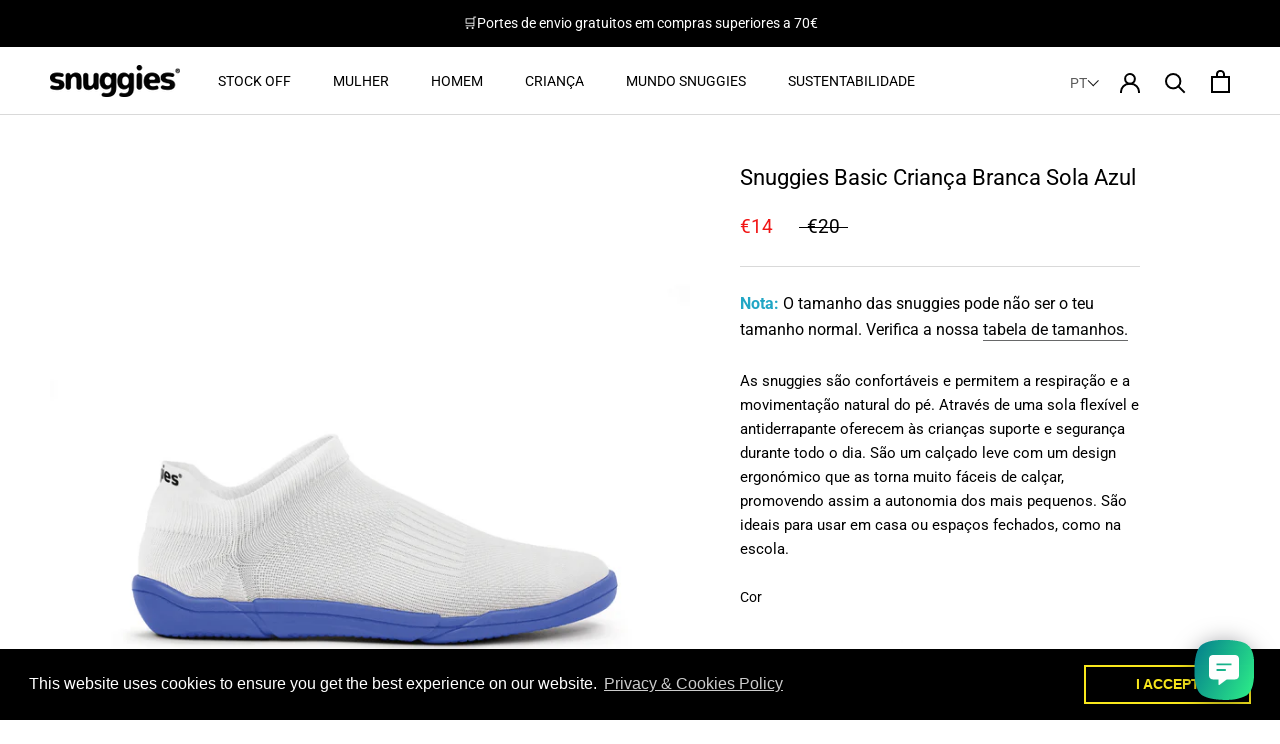

--- FILE ---
content_type: text/html; charset=utf-8
request_url: https://mysnuggies.com/pt/cart?section_id=mini-cart&timestamp=1769215701844
body_size: 229
content:
<div id="shopify-section-mini-cart" class="shopify-section"><div id="sidebar-cart" class="Drawer Drawer--fromRight" aria-hidden="true" data-section-id="cart" data-section-type="cart" data-section-settings='{
  "type": "drawer",
  "itemCount": 0,
  "drawer": true,
  "hasShippingEstimator": false
}'>
  <div class="Drawer__Header Drawer__Header--bordered Drawer__Container">
      <span class="Drawer__Title Heading u-h4">Carrinho</span>

      <button class="Drawer__Close Icon-Wrapper--clickable" data-action="close-drawer" data-drawer-id="sidebar-cart" aria-label="Fechar"><svg class="Icon Icon--close" role="presentation" viewBox="0 0 16 14">
      <path d="M15 0L1 14m14 0L1 0" stroke="currentColor" fill="none" fill-rule="evenodd"></path>
    </svg></button>
  </div>
  <form class="Cart Drawer__Content" action="/pt/cart" method="POST" novalidate>
    <div id="cq-cart-notice"></div>
    <div class="Drawer__Main" data-scrollable><p class="Cart__Empty Heading u-h5">O carrinho está vazio</p></div>
  </form>
</div>

</div>

--- FILE ---
content_type: text/css
request_url: https://mysnuggies.com/cdn/shop/t/16/assets/custom.css?v=53843317474602101891740678128
body_size: 1423
content:
/** Shopify CDN: Minification failed

Line 221:59 Expected ":"

**/
/* CTRX JL 26/02/2025 */
/* Collection > Troca cor fundo botão Ordenar*/
.Popover{background:white;}
/* Collection > Troca cor fundo botão Filtros*/
.Drawer--secondary {background: white;}
/* Footer > Retirar dropdown boxes Moeda e Idioma*/
.locale-selectors__container {display:none;}
/* CTRX JL 26/02/2025 */

/* CTRX JL 27/02/2025 */
/* Shopify section> Descrição produto/sola com foto */

  /* STOCK OFF */
    /* collections/stock-off-1/products/stripe-men-white */
    #shopify-section-template--23323573682505__1662372999e68d63df {display: none;}
    /* collections/stock-off-1/products/stripe-men-green */
    #shopify-section-template--23323573322057__5f114f2a-fd64-4051-99dd-6ee000e89a58 {display: none;}

  /* KIDS */
    /* collections/kids-basic-collection */
    #shopify-section-template--23323573354825__166003696394db0c19 {display: none;}
    /* collections/kids-mesh-collection */
    #shopify-section-template--23323573420361__166237317340ef9edb {display: none;}
    /* collections/kids-fresh-collection */
    #shopify-section-template--23323573387593__1662372675faaab70e {display: none;}
    /* collections/kids-cozy-collection */
    #shopify-section-template--23323573453129__166003696394db0c19 {display: none;}
    /* collections/kids-christmas-collection */
    #shopify-section-template--23323573158217__5f114f2a-fd64-4051-99dd-6ee000e89a58 {display: none;}

  /* WOMEN */
    /* collections/women-fresh-collection */
    #shopify-section-template--23323573879113__1662372527450a9577 {display: none;}
    /* collections/women-stripe-collection */
    #shopify-section-template--23323573977417__166237280835dbd6b5 {display: none;}
    /* collections/women-mesh-collection */
    #shopify-section-template--23323573911881__1662373111a1e87c8a {display: none;}
    /* collections/women-basic-collection */
    #shopify-section-template--23323573813577__1662373520e5e96420 {display: none;}
    /* collections/women-cozy-collection */
    #shopify-section-template--23323573846345__cbcd9d73-7dab-46b2-a91a-9db31441e204 {display: none;}
    /* collections/women-christmas-collection */
    #shopify-section-template--23323573223753__5f114f2a-fd64-4051-99dd-6ee000e89a58 {display: none;}

  /* MEN */
    /* collections/men-fresh-collection */
    #shopify-section-template--23323573584201__166237231811f93783 {display: none;}
    /* collections/men-stripe-collection É IGUAL A collections/men-cozy-collection */
    #shopify-section-template--23323573551433__0c6ad892-fc35-4038-9dda-54e3357e1af4 {display: none;}
    /* collections/men-mesh-collection */
    #shopify-section-template--23323573616969__1662373055305eeb91 {display: none;}
    /* collections/men-basic-collection */
    #shopify-section-template--23323573518665__1662373417206b9d78 {display: none;}
    /* collections/men-cozy-collection É IGUAL A collections/men-stripe-collection */
    /* #shopify-section-template--23323573551433__0c6ad892-fc35-4038-9dda-54e3357e1af4 {display: none;} */
    /* collections/men-christmas-collection */
    #shopify-section-template--23323573190985__5f114f2a-fd64-4051-99dd-6ee000e89a58 {display: none;}

/* ******************************************************************************************************************************************************************************************************** */

/* Shopify section> Lista de Testemunhos (Testemonial List) */

  /* STOCK OFF */
    /* collections/stock-off-1/products/stripe-men-white */
    #shopify-section-template--23323573682505__1660839604e0f2d69d {display: none;}
    /* collections/stock-off-1/products/stripe-men-green */
    #shopify-section-template--23323573322057__1660839604e0f2d69d {display: none;}
    

  /* KIDS */
    /* collections/kids-basic-collection */
    #shopify-section-template--23323573354825__1660839604e0f2d69d {display: none;}
    /* collections/kids-mesh-collection */
    #shopify-section-template--23323573420361__1660839604e0f2d69d {display: none;}
    /* collections/kids-fresh-collection */
    #shopify-section-template--23323573387593__1660839604e0f2d69d {display: none;}
    /* collections/kids-cozy-collection */
    #shopify-section-template--23323573453129__1660839604e0f2d69d {display: none;}
    /* collections/kids-christmas-collection */
    #shopify-section-template--23323573158217__1660839604e0f2d69
  
  /* WOMEN */
    /* collections/women-fresh-collection */
    #shopify-section-template--23323573879113__1660839604e0f2d69d {display: none;}
    /* collections/stripe-collection */
    #shopify-section-template--23323573977417__1660839604e0f2d69d {display: none;}
    /* collections/women-mesh-collection */
    #shopify-section-template--23323573911881__1660839604e0f2d69d {display: none;}
    /* collections/women-basic-collection */
    #shopify-section-template--23323573813577__1660839604e0f2d69d {display: none;}
    /* collections/women-cozy-collection */
    #shopify-section-template--23323573846345__1660839604e0f2d69d {display: none;}
    /* collections/women-christmas-collection */
    #shopify-section-template--23323573223753__1660839604e0f2d69d {display: none;}

  /* MEN */
    /* collections/men-fresh-collection */
    #shopify-section-template--23323573584201__1660839604e0f2d69d {display: none;}
    /* collections/men-stripe-collection É IGUAL collections/men-cozy-collection */
    #shopify-section-template--23323573551433__1660839604e0f2d69d {display: none;}
    /* collections/men-mesh-collection */
    #shopify-section-template--23323573616969__1660839604e0f2d69d {display: none;}
    /* collections/men-basic-collection */
    #shopify-section-template--23323573518665__1660839604e0f2d69d {display: none;}
    /* collections/men-cozy-collection É IGUAL A collections/men-stripe-collection */
    /* #shopify-section-template--23323573551433__1660839604e0f2d69d {display: none;} */
    /* collections/men-christmas-collection */
    #shopify-section-template--23323573190985__1660839604e0f2d69d {display: none;}


/* Wholesales Retirar São Valentim */

  /* Video */
  #shopify-section-template--23323572601161__background_video_EtLpbQ {display: none;}
  /* A nossa seleção de produtos para ti ❤ */
  #shopify-section-template--23323572601161__shop_the_look_tPPTyF {display: none;}
  /* Foto porta-chaves */
  #shopify-section-template--23323572601161__image_with_text_overlay_qgEEbN {display: none;}
  /* View all products */
  #shopify-section-template--23323572601161__featured_collections_Q4gpW6 {display: none;}

/* CTRX JL 27/02/2025 */

.Product__Aside {padding-left: 0!important;}
.tl-switcher-container {z-index: 8!important;}
.Footer__PaymentList.HorizontalList img {max-height: 24px;}
.Footer__PaymentList.HorizontalList {  display: flex;
  flex-direction: row;
  flex-wrap: nowrap;
}
.template-product .Product .ProductForm__BuyButtons .Button {
  background: #000!important;
  color: #fff!important;
  transition: none!important;
}
.custom_wrap_html {
  margin-top: -80px;
}
.custom_wrap_html h5, .custom_wrap_html h4 {
  margin-top: -20px;
}

.ProductForm .size_chart_holder {display: none!important;}
.shopify-section .CollectionList.CollectionList--grid.CollectionList--spaced h2.Heading.u-h1 {line-height: 34px;}
.AnnouncementBar__Content {font-size: 14px!important;}
#footer-newsletter .Form__Submit {border: 1px solid #fff; width: 100%; transition: transform .45s cubic-bezier(.785,.135,.15,.86);}
#footer-newsletter .Form__Submit:hover {background-color: #fff; transition: transform .45s cubic-bezier(.785,.135,.15,.86);}
#footer-newsletter .Form__Input {border: 1px solid #fff!important;}
#footer-newsletter .Form__Input_name {margin-top: 10px;}
.footer_special_image {width: 100%; margin-top: 20px;}
.footer_special_image img {width: 100%; height: auto;}
#shopify-section-announcement {position: fixed; top: 0; left: 0; right: 0; height: 47px;z-index: 10;}
#shopify-section-header {position: fixed; top: 47px;}
body {padding-top: 100px;}
.tl-custom-position.top-right {position: fixed; top: 67px!important;}


/* Extras and Image left and right */
.extras_wrapper, .image_columns_wrapper {
  width: 100%;
  display: flex; flex-direction: row; justify-content: center; align-content: center; align-items: flex-start;
}
.image_columns_wrapper {
  align-items: center;
}
.extras_wrapper .single_extra, .image_columns_wrapper .block {
   flex-grow: 1;
  flex-shrink: 1;
  flex-basis: 0;
  text-align: center;
  max-width: 33%;
  padding: 15px 30px;
  display: flex; flex-direction: column; justify-content: center; align-content: center; align-items: center;
}
.image_columns_wrapper .block {text-align: left;}
.image_columns_wrapper .single_content_left h4 {padding-right: 15px;}
.image_columns_wrapper .single_content_right h4 {text-align: right; padding-left: 15px;}
.extras_wrapper .single_extra .img_wrap {
  width: 100%;
  display: flex; flex-direction: column; justify-content: center; align-content: center; align-items: center;
  max-height: 70px;
}
.extras_wrapper .single_extra .img_wrap img {
  width: auto; height: auto; max-height: 70px;
  max-width: 100%;
}
.extras_wrapper .single_extra h4 {
  width: 100%;
  text-align: center;
  text-transform: uppercase;
  margin-top: 15px;
  margin-bottom: 0;
  line-height: 34px;
}
.extras_wrapper .single_extra .content {
  width: 100%;
  text-align: center;
  margin-top: 15px;
}
.image_columns_wrapper .img_wrap {width: 100%; display: flex; flex-direction: column; justify-content: center; align-content: center; align-items: center; padding-top: 45px;}
.image_columns_wrapper .img_wrap img {
  width: auto;
  height: auto;
  max-width: 100%; max-height: 100%;
}
  .image_columns_wrapper .title_wrapper {
    display: flex; flex-direction:column; width: 100%;
    position:relative;
    margin-top: 30px;
    
  }
.image_columns_wrapper .title_wrapper h4 {position: relative; z-index: 3; line-height: 34px;}
.image_columns_wrapper .single_content_left .title_wrapper {justify-content: flex-start; align-content: flex-start; align-items: flex-start;}
.image_columns_wrapper .single_content_right .title_wrapper {justify-content: flex-end; align-content: flex-end; align-items: flex-end;}
.template-product .Product .Product__Info {position: static!important;}
.template-product .Product .Product__Aside {min-height100px!important;}
@media screen and (min-width: 1008px){
.template-product .Product .Product__InfoWrapper {
  position: relative!important;
  height: auto!important;
}
.template-product .Product .Product__Wrapper {display: flex; flex-direction: row;
                                             flex-wrap: nowrap; width: 100%; max-width: 100%;}
.template-product .Product .Product__Wrapper .Product__Gallery {width: 50%;}
  h1{ font-size: 48.83px!important;}
  h3, .Article__Header .Article__Title.Heading.u-h1{ font-size: 31.25px!important; line-height: 34px;}
  h4{ font-size: 25px!important;}
  h5{ font-size: 20px!important;}
  h6, small { font-size: 12.8px!important;}
  p { font-size: 16px!important;}
  .Product__Info .ProductForm h1{ font-size: 22px!important;}
  .template-product .Product, .template-product .Product .Product__InfoWrapper {min-height: 100px!important; max-height: 300vh!important;}

}
@media screen and (max-width:900px) {
  .extras_wrapper, .image_columns_wrapper {
    flex-wrap: wrap;
  }
  .extras_wrapper .single_extra {
    padding: 15px 10px;
    flex: auto;
    min-width: 50%;
  }
  .extras_wrapper .single_extra h4 {line-height: 22px; margin-top: 10px;}
.extras_wrapper .single_extra .content {margin-top: 10px;}
  .image_columns_wrapper .block {
    width: 100%; max-width: 100%;
    flex: auto;
  }
  .image_columns_wrapper .title_wrapper h4 {line-height: 24px;}
.image_columns_wrapper p {margin-top: 15px;}
.image_columns_wrapper .content {width: 100%;}
}

@media screen and (max-width:640px) {
  .Footer__PaymentList.HorizontalList {
    justify-content: center;
    flex-wrap: wrap;
  }
  .Footer__PaymentList.HorizontalList .HorizontalList__Item {
    margin-left: 4px;
    margin-right: 4px;
  }
  .Footer__PaymentList.HorizontalList .HorizontalList__Item:first-child {margin-left: 0!important;}
  .Footer__PaymentList.HorizontalList .HorizontalList__Item:last-child {margin-right: 0!important;}
   h1{ font-size: 28.83px!important;}
  h3, .Article__Header .Article__Title.Heading.u-h1{ font-size: 22.78px!important; line-height: 28px;}
  h4{ font-size: 20.25px!important;}
  h5{ font-size: 18px!important;}
  h6, small { font-size: 12.8px!important;}
  p { font-size: 14.22px!important;}
  .Product__Info .ProductForm h1{ font-size: 22px!important;}
  #shopify-section-announcement .AnnouncementBar__Wrapper {padding-left: 10px; padding-right: 10px;}
  #shopify-section-announcement .AnnouncementBar__Wrapper .AnnouncementBar__Content {font-size: 10px!important;}
  body {padding-top: 80px;}
  .tl-custom-position.top-right {top: 51px!important;}
  #shopify-section-header {top: 40px;}
  .extras_wrapper .single_extra {max-width: 100%; width: 100%; padding: 30px;}
}

--- FILE ---
content_type: text/javascript
request_url: https://mysnuggies.com/cdn/shop/t/16/assets/theme.js?v=82750911606080241701740666951
body_size: 23926
content:
(function(c){typeof define=="function"&&define.amd?define("index",c):c()})(function(){"use strict";function c(o,e){if(!(o instanceof e))throw new TypeError("Cannot call a class as a function")}function x(o,e){for(var t=0;t<e.length;t++){var i=e[t];i.enumerable=i.enumerable||!1,i.configurable=!0,"value"in i&&(i.writable=!0),Object.defineProperty(o,i.key,i)}}function d(o,e,t){return e&&x(o.prototype,e),t&&x(o,t),o}function N(o,e,t){return e in o?Object.defineProperty(o,e,{value:t,enumerable:!0,configurable:!0,writable:!0}):o[e]=t,o}function V(o,e){if(typeof e!="function"&&e!==null)throw new TypeError("Super expression must either be null or a function");o.prototype=Object.create(e&&e.prototype,{constructor:{value:o,writable:!0,configurable:!0}}),e&&A(o,e)}function I(o){return(I=Object.setPrototypeOf?Object.getPrototypeOf:function(e){return e.__proto__||Object.getPrototypeOf(e)})(o)}function A(o,e){return(A=Object.setPrototypeOf||function(t,i){return t.__proto__=i,t})(o,e)}function q(){if(typeof Reflect>"u"||!Reflect.construct||Reflect.construct.sham)return!1;if(typeof Proxy=="function")return!0;try{return Boolean.prototype.valueOf.call(Reflect.construct(Boolean,[],function(){})),!0}catch{return!1}}function M(o,e,t){return(M=q()?Reflect.construct:function(i,n,s){var a=[null],l;a.push.apply(a,n);var r=new(Function.bind.apply(i,a));return s&&A(r,s.prototype),r}).apply(null,arguments)}function R(o){return Function.toString.call(o).indexOf("[native code]")!==-1}function O(o){var e=typeof Map=="function"?new Map:void 0;return(O=function(t){if(t===null||!R(t))return t;if(typeof t!="function")throw new TypeError("Super expression must either be null or a function");if(typeof e<"u"){if(e.has(t))return e.get(t);e.set(t,i)}function i(){return M(t,arguments,I(this).constructor)}return i.prototype=Object.create(t.prototype,{constructor:{value:i,enumerable:!1,writable:!0,configurable:!0}}),A(i,t)})(o)}function F(o){if(o===void 0)throw new ReferenceError("this hasn't been initialised - super() hasn't been called");return o}function z(o,e){return!e||typeof e!="object"&&typeof e!="function"?F(o):e}function U(o){var e=q();return function(){var t=I(o),i;if(e){var n=I(this).constructor;i=Reflect.construct(t,arguments,n)}else i=t.apply(this,arguments);return z(this,i)}}var p=function(){function o(){var e=this;c(this,o),this.currentBreakpoint=o.getCurrentBreakpoint(),window.addEventListener("resize",function(){var t=o.getCurrentBreakpoint();e.currentBreakpoint!==t&&(document.dispatchEvent(new CustomEvent("breakpoint:changed",{detail:{previousBreakpoint:e.currentBreakpoint,currentBreakpoint:t}})),e.currentBreakpoint=t)})}return d(o,null,[{key:"matchesBreakpoint",value:function(e){switch(e){case"phone":return window.matchMedia("screen and (max-width: 640px)").matches;case"tablet":return window.matchMedia("screen and (min-width: 641px) and (max-width: 1007px)").matches;case"tablet-and-up":return window.matchMedia("screen and (min-width: 641px)").matches;case"pocket":return window.matchMedia("screen and (max-width: 1007px)").matches;case"lap":return window.matchMedia("screen and (min-width: 1008px) and (max-width: 1279px)").matches;case"lap-and-up":return window.matchMedia("screen and (min-width: 1008px)").matches;case"desk":return window.matchMedia("screen and (min-width: 1280px)").matches;case"widescreen":return window.matchMedia("screen and (min-width: 1600px)").matches;case"supports-hover":return window.matchMedia("(hover: hover) and (pointer: fine)").matches}}},{key:"getCurrentBreakpoint",value:function(){return window.matchMedia("screen and (max-width: 640px)").matches?"phone":window.matchMedia("screen and (min-width: 641px) and (max-width: 1007px)").matches?"tablet":window.matchMedia("screen and (min-width: 1008px) and (max-width: 1279px)").matches?"lap":window.matchMedia("screen and (min-width: 1280px)").matches?"desk":void 0}}]),o}(),g=function(){function o(e){var t=arguments.length>1&&arguments[1]!==void 0?arguments[1]:{},i=arguments.length>2&&arguments[2]!==void 0?arguments[2]:{};c(this,o),this.element=e,this.initialConfig=Object.assign(JSON.parse(e.getAttribute("data-flickity-config")),i),this.options=t,this._attachListeners(),this._build()}return d(o,[{key:"destroy",value:function(){this.flickityInstance.destroy(),this.initialConfig.breakpoints!==void 0&&document.removeEventListener("breakpoint:changed",this._onBreakpointChangedListener)}},{key:"getFlickityInstance",value:function(){return this.flickityInstance}},{key:"selectCell",value:function(e){var t,i=!(arguments.length>2&&arguments[2]!==void 0)||arguments[2];arguments.length>1&&arguments[1]!==void 0&&arguments[1]&&this.flickityInstance.pausePlayer(),this.flickityInstance.select(e,!1,!i)}},{key:"next",value:function(){this.flickityInstance.next()}},{key:"previous",value:function(){this.flickityInstance.previous()}},{key:"pausePlayer",value:function(){this.flickityInstance.pausePlayer()}},{key:"unpausePlayer",value:function(){this.flickityInstance.unpausePlayer()}},{key:"resize",value:function(){this.flickityInstance.resize()}},{key:"getSelectedIndex",value:function(){return this.flickityInstance.selectedIndex}},{key:"getSelectedCell",value:function(){return this.flickityInstance.selectedCell.element}},{key:"_attachListeners",value:function(){this.initialConfig.breakpoints!==void 0&&(this._onBreakpointChangedListener=this._onBreakpointChanged.bind(this),document.addEventListener("breakpoint:changed",this._onBreakpointChangedListener))}},{key:"_build",value:function(){var e=this,t=this._processConfig();this.flickityInstance=new Flickity(this.element,t),this._validateDraggable(),this.selectedIndex=this.flickityInstance.selectedIndex,this.flickityInstance.on("resize",this._validateDraggable.bind(this)),this.options.onSelect&&this.flickityInstance.on("select",function(){e.selectedIndex!==e.flickityInstance.selectedIndex&&(e.options.onSelect(e.flickityInstance.selectedIndex,e.flickityInstance.selectedCell.element),e.selectedIndex=e.flickityInstance.selectedIndex)}),this.options.onSettle&&this.flickityInstance.on("settle",function(i){e.options.onSettle(i,e.flickityInstance.selectedCell.element)}),this.options.onClick&&this.flickityInstance.on("staticClick",function(i,n,s,a){e.options.onClick(s,a)})}},{key:"_validateDraggable",value:function(){var e;this.flickityInstance.isActive&&this.flickityInstance.options.draggable&&(this.flickityInstance.selectedElements===void 0||this.flickityInstance.selectedElements.length===this.flickityInstance.cells.length?this.flickityInstance.unbindDrag():this.flickityInstance.bindDrag())}},{key:"_processConfig",value:function(){var e=Object.assign({},this.initialConfig);return delete e.breakpoints,this.initialConfig.breakpoints===void 0||this.initialConfig.breakpoints.forEach(function(i){p.matchesBreakpoint(i.matches)&&(e=Object.assign(e,i.settings))}),e;var t}},{key:"_onBreakpointChanged",value:function(){this.flickityInstance.destroy(),this._build()}}]),o}(),L=function(){function o(){c(this,o)}return d(o,null,[{key:"slideUp",value:function(e){e.style.height="".concat(e.scrollHeight,"px"),e.offsetHeight,e.style.height=0}},{key:"slideDown",value:function(e){if(e.style.height!=="auto"){e.style.height="".concat(e.firstElementChild.scrollHeight,"px");var t=function i(n){n.propertyName==="height"&&(e.style.height="auto",e.removeEventListener("transitionend",i))};e.addEventListener("transitionend",t)}}}]),o}(),u=function(){function o(){c(this,o)}return d(o,null,[{key:"getSiblings",value:function(e,t){for(var i=arguments.length>2&&arguments[2]!==void 0&&arguments[2],n=[],s=e;s=s.previousElementSibling;)t&&!s.matches(t)||n.push(s);for(i&&n.push(e),s=e;s=s.nextElementSibling;)t&&!s.matches(t)||n.push(s);return n}},{key:"nodeListToArray",value:function(e,t){for(var i=[],n=0;n!==e.length;++n)t&&!e[n].matches(t)||i.push(e[n]);return i}},{key:"outerWidthWithMargin",value:function(e){var t=e.offsetWidth,i=getComputedStyle(e);return t+=parseInt(i.marginLeft)+parseInt(i.marginRight)}},{key:"outerHeightWithMargin",value:function(e){var t=e.offsetHeight,i=getComputedStyle(e);return t+=parseInt(i.marginTop)+parseInt(i.marginBottom)}}]),o}(),W=function(){function o(){c(this,o),this.domDelegate=new domDelegate.Delegate(document.body),this._attachListeners()}return d(o,[{key:"_attachListeners",value:function(){this.domDelegate.on("click",'[data-action="toggle-collapsible"]',this._toggleCollapsible.bind(this))}},{key:"_toggleCollapsible",value:function(e,t){var i=this,n=t.closest(".Collapsible"),s;n.classList.contains("Collapsible--autoExpand")&&p.matchesBreakpoint("tablet-and-up")||(t.getAttribute("aria-expanded")==="true"?this._close(n,t):this._open(n,t),u.getSiblings(n).forEach(function(a){return i._close(a)}),e.preventDefault())}},{key:"_open",value:function(e){var t=e.querySelector(".Collapsible__Button"),i=e.querySelector(".Collapsible__Inner");i&&t.getAttribute("aria-expanded")!=="true"&&(t.setAttribute("aria-expanded","true"),i.style.overflow="visible",L.slideDown(i),setTimeout(function(){e.style.overflow="visible"},350))}},{key:"_close",value:function(e){var t=e.querySelector(".Collapsible__Button"),i=e.querySelector(".Collapsible__Inner");i&&t.getAttribute("aria-expanded")!=="false"&&(t.setAttribute("aria-expanded","false"),i.style.overflow="hidden",e.style.overflow="hidden",L.slideUp(i))}}]),o}(),_=function(){function o(){c(this,o)}return d(o,null,[{key:"trapFocus",value:function(e,t){this.listeners=this.listeners||{};var i=e.querySelector("[autofocus]")||e;e.setAttribute("tabindex","-1"),i.focus(),this.listeners[t]=function(n){e===n.target||e.contains(n.target)||e.focus()},document.addEventListener("focusin",this.listeners[t])}},{key:"removeTrapFocus",value:function(e,t){e&&e.removeAttribute("tabindex"),this.listeners&&this.listeners[t]&&document.removeEventListener("focusin",this.listeners[t])}},{key:"clearTrapFocus",value:function(){for(var e in this.listeners)this.listeners.hasOwnProperty(e)&&document.removeEventListener("focusin",this.listeners[e]);this.listeners={}}}]),o}(),C=function(){function o(e){var t=arguments.length>1&&arguments[1]!==void 0?arguments[1]:{};c(this,o),this.element=e,this.delegateElement=new domDelegate.Delegate(this.element),this.delegateBody=new domDelegate.Delegate(document.body),this.onOpen=t.onOpen||function(){},this.onClose=t.onClose||function(){},this.isOpen=!1,this.direction=this.element.classList.contains("Drawer--fromLeft")?"fromLeft":"fromRight",this.pageOverlayElement=document.querySelector(".PageOverlay"),this._attachListeners()}return d(o,[{key:"destroy",value:function(){this.delegateBody.off("click",'[data-action="open-drawer"][data-drawer-id="'.concat(this.element.id,'"]')),this.delegateBody.off("click",'[data-action="close-drawer"][data-drawer-id="'.concat(this.element.id,'"]')),window.removeEventListener("resize",this._calculateMaxHeightListener)}},{key:"toggle",value:function(){this.isOpen?this.close():this.open()}},{key:"open",value:function(e){if(!this.isOpen)return this.element.dispatchEvent(new CustomEvent("search:close",{bubbles:!0})),e&&e.preventDefault(),this.element.setAttribute("aria-hidden","false"),this._calculateMaxHeight(),document.documentElement.classList.add("no-scroll"),_.trapFocus(this.element,"drawer"),document.querySelector("#shopify-section-header").style.zIndex="",this.pageOverlayElement.classList.add("is-visible"),this.pageOverlayElement.addEventListener("click",this._closeListener),this.isOpen=!0,this.onOpen(),!1}},{key:"close",value:function(e){this.isOpen&&(e&&e.preventDefault(),this.element.setAttribute("aria-hidden","true"),document.documentElement.classList.remove("no-scroll"),_.removeTrapFocus(this.element,"drawer"),this.pageOverlayElement.classList.remove("is-visible"),this.pageOverlayElement.removeEventListener("click",this._closeListener),this.isOpen=!1,this.onClose())}},{key:"_attachListeners",value:function(){this._openListener=this.open.bind(this),this._closeListener=this.close.bind(this),this._calculateMaxHeightListener=this._calculateMaxHeight.bind(this),this.delegateBody.on("click",'[data-action="open-drawer"][data-drawer-id="'.concat(this.element.id,'"]'),this._openListener),this.delegateBody.on("click",'[data-action="close-drawer"][data-drawer-id="'.concat(this.element.id,'"]'),this._closeListener),this.element.addEventListener("keyup",this._handleKeyboard.bind(this)),window.addEventListener("resize",this._calculateMaxHeightListener)}},{key:"_calculateMaxHeight",value:function(){this.element.style.maxHeight=window.innerHeight+"px"}},{key:"_handleKeyboard",value:function(e){this.isOpen&&e.keyCode===27&&this.close()}}]),o}(),j=function(){function o(){c(this,o),this.element=document.querySelector(".LoadingBar"),document.addEventListener("theme:loading:start",this._onLoadingStart.bind(this)),document.addEventListener("theme:loading:end",this._onLoadingEnd.bind(this)),this.element.addEventListener("transitionend",this._onTransitionEnd.bind(this))}return d(o,[{key:"_onLoadingStart",value:function(){this.element.classList.add("is-visible"),this.element.style.width="40%"}},{key:"_onLoadingEnd",value:function(){this.element.style.width="100%",this.element.classList.add("is-finished")}},{key:"_onTransitionEnd",value:function(e){e.propertyName==="width"&&this.element.classList.contains("is-finished")&&(this.element.classList.remove("is-visible"),this.element.classList.remove("is-finished"),this.element.style.width="0")}}]),o}(),Y=function(){function o(){c(this,o),this.domDelegate=new domDelegate.Delegate(document.body),this.activeModal=null,this.wasLocked=!1,this.pageOverlayElement=document.querySelector(".PageOverlay"),this._attachListeners(),this._checkOpenByHash()}return d(o,[{key:"_attachListeners",value:function(){this._closeListener=this._closeModal.bind(this),this._handleKeyboardListener=this._handleKeyboard.bind(this),this.domDelegate.on("click",'[data-action="open-modal"]',this._openModalEvent.bind(this)),this.domDelegate.on("click",'[data-action="close-modal"]',this._closeModal.bind(this))}},{key:"_openModalEvent",value:function(e,t){this._openModal(document.getElementById(t.getAttribute("aria-controls"))),e.preventDefault(),e.stopPropagation()}},{key:"_openModal",value:function(e){var t=this;!this.activeModal&&e&&(this.activeModal=e,this.domDelegate.on("keyup",this._handleKeyboardListener),document.documentElement.classList.contains("no-scroll")&&(this.wasLocked=!0),fastdom.mutate(function(){_.clearTrapFocus(),t._onTransitionEndedListener=t._onTransitionEnded.bind(t),t.activeModal.addEventListener("transitionend",t._onTransitionEndedListener),t.activeModal.setAttribute("aria-hidden","false"),document.documentElement.classList.add("no-scroll"),t.activeModal.classList.contains("Modal--fullScreen")||(t.pageOverlayElement.classList.add("is-visible"),t.pageOverlayElement.addEventListener("click",t._closeListener))}))}},{key:"_closeModal",value:function(){var e=this;this.activeModal&&(this.activeModal.removeEventListener("keyup",this._handleKeyboardListener),this.domDelegate.off("keyup"),fastdom.mutate(function(){e.activeModal.classList.contains("Modal--videoContent")&&(e._resetVideoListener=e._resetVideo.bind(e),e.activeModal.addEventListener("transitionend",e._resetVideoListener)),_.removeTrapFocus(e.activeModal,"modal"),e.activeModal.classList.contains("Modal--fullScreen")||(e.pageOverlayElement.classList.remove("is-visible"),e.pageOverlayElement.removeEventListener("click",e._closeListener)),e.activeModal.setAttribute("aria-hidden","true"),e.activeModal=null,e.wasLocked||document.documentElement.classList.remove("no-scroll")}))}},{key:"_onTransitionEnded",value:function(e){e.propertyName==="visibility"&&(_.trapFocus(this.activeModal,"modal"),this.activeModal.removeEventListener("transitionend",this._onTransitionEndedListener))}},{key:"_resetVideo",value:function(e){if(e.propertyName==="visibility"){var t=e.target.querySelector("iframe");t.parentNode.innerHTML='<iframe class="Image--lazyLoad" data-src='.concat(t.getAttribute("data-src"),' frameborder="0" allowfullscreen>'),e.target.removeEventListener("transitionend",this._resetVideoListener)}}},{key:"_checkOpenByHash",value:function(){var e=window.location.hash,t=document.getElementById(e.replace("#",""));t&&t.classList.contains("Modal")&&this._openModal(t)}},{key:"_handleKeyboard",value:function(e){this.activeModal!==null&&e.keyCode===27&&this._closeModal()}}]),o}(),w=function(){function o(e,t){c(this,o),this.element=e,this.delegateElement=new domDelegate.Delegate(this.element),this.activator=t.activator||document.querySelector('[aria-controls="'.concat(e.getAttribute("id"),'"]')),this.preferredPosition=t.preferredPosition||"bottom",this.preferredAlignment=t.preferredAlignment||void 0,this.threshold=t.threshold||20,this.isOpen=!1,this.onValueChanged=t.onValueChanged||function(){},this.onOpen=t.onOpen||function(){},this.onClose=t.onClose||function(){},this.showOverlay=t.showOverlay===void 0||t.showOverlay,this.pageOverlayElement=document.querySelector(".PageOverlay"),this._attachListeners()}return d(o,[{key:"destroy",value:function(){this.element.removeEventListener("keyup",this._handleKeyboardListener),this.delegateElement.off("click"),this.activator.removeEventListener("click",this._toggleListener)}},{key:"toggle",value:function(){this.isOpen?this.close():this.open()}},{key:"open",value:function(){var e=this;this.isOpen||this.activator.getAttribute("aria-controls")!==this.element.id||(this.element.setAttribute("aria-hidden","false"),this.activator.setAttribute("aria-expanded","true"),disableBodyScroll(!0,"[data-scrollable]"),document.documentElement.classList.add("no-scroll"),p.matchesBreakpoint("lap-and-up")?(document.body.addEventListener("click",this._clickOutsideListener),this._position(),this.element.setAttribute("tabindex","-1"),this.element.addEventListener("transitionend",function(){e.element.focus()},{once:!0})):(this.element.removeAttribute("style"),this.showOverlay&&(this.pageOverlayElement.classList.add("is-visible"),this.pageOverlayElement.addEventListener("click",this._closeListener))),this.onOpen(this),this.isOpen=!0)}},{key:"close",value:function(){this.isOpen&&(this.element.setAttribute("aria-hidden","true"),this.activator.setAttribute("aria-expanded","false"),disableBodyScroll(!1,"[data-scrollable]"),document.documentElement.classList.remove("no-scroll"),p.matchesBreakpoint("lap-and-up")?document.body.removeEventListener("click",this._clickOutsideListener):this.showOverlay&&(this.pageOverlayElement.classList.remove("is-visible"),this.pageOverlayElement.removeEventListener("click",this._closeListener)),this.element.removeAttribute("tabindex"),this.activator.focus(),this.onClose(this),this.isOpen=!1)}},{key:"_attachListeners",value:function(){this._handleKeyboardListener=this._handleKeyboard.bind(this),this._clickOutsideListener=this._clickOutside.bind(this),this._closeListener=this.close.bind(this),this._toggleListener=this.toggle.bind(this),this.element.addEventListener("keyup",this._handleKeyboardListener),this.activator.addEventListener("click",this._toggleListener),this.delegateElement.on("click",'[data-action="close-popover"]',this.close.bind(this)),this.delegateElement.on("click",'[data-action="select-value"]',this._valueChanged.bind(this)),this.element.hasAttribute("id")&&this.delegateElement.on("focusout","#".concat(this.element.getAttribute("id")),this._onFocusOut.bind(this))}},{key:"_valueChanged",value:function(e){u.getSiblings(e.target,".is-selected").forEach(function(t){return t.classList.remove("is-selected")}),e.target.classList.add("is-selected"),this.onValueChanged(e.target.getAttribute("data-value"),e.target,this.activator),this.close()}},{key:"_onFocusOut",value:function(e){this.element.contains(e.relatedTarget)||this.close()}},{key:"_clickOutside",value:function(e){e.target.closest(".Popover")||e.target.closest(".Modal")||e.target===this.activator||this.activator.contains(e.target)||this.close()}},{key:"_position",value:function(){var e=this,t=0,i=0,n="",s="",a=this.threshold;fastdom.measure(function(){var l=window.innerHeight,r=e.activator.getBoundingClientRect(),h=l/2;if(e.preferredPosition==="bottom")s="right",n=e.element.clientHeight<=l-(r.bottom+a)||l-r.bottom>=h?"bottom":"top";else if(e.preferredPosition==="top")s="right",n=e.element.clientHeight<=r.top-a||r.top>=h?"top":"bottom";else{n="left";var m=e.element.clientHeight/2;s=r.top>=m&&l-r.bottom>=m?"center":l-r.bottom>=m?"bottom":"top"}e.preferredAlignment&&(s=e.preferredAlignment),n==="top"?(t=r.top-e.element.clientHeight-a,i=s==="center"?window.innerWidth-r.right-e.element.clientWidth/2+3:window.innerWidth-r.right):n==="bottom"?(t=r.bottom+a,i=s==="center"?window.innerWidth-r.right-e.element.clientWidth/2+3:window.innerWidth-r.right):(i=window.innerWidth-r.left+a,t=s==="center"?r.top-e.element.clientHeight/2+e.activator.clientHeight/2:s==="top"?r.bottom-e.element.clientHeight:r.top)}),fastdom.mutate(function(){["Popover--positionBottom","Popover--positionTop","Popover--positionCenter","Popover--alignTop","Popover--alignCenter","Popover--alignBottom"].map(function(l){return e.element.classList.remove(l)}),e.element.classList.add("Popover--position".concat(n.charAt(0).toUpperCase()+n.slice(1))),e.element.classList.add("Popover--align".concat(s.charAt(0).toUpperCase()+s.slice(1))),e.element.setAttribute("style","top: ".concat(parseInt(t),"px; right: ").concat(parseInt(i),"px;"))})}},{key:"_handleKeyboard",value:function(e){this.isOpen&&e.keyCode===27&&this.close()}}]),o}(),Q=function(){function o(){c(this,o),this.domDelegate=new domDelegate.Delegate(document.body),this.pageTransition=document.querySelector(".PageTransition"),this._attachListeners()}return d(o,[{key:"_attachListeners",value:function(){this.domDelegate.on("click",'a[href]:not([href^="#"]):not([href^="javascript:"]):not([href^="mailto:"]):not([href^="tel:"]):not([target="_blank"])',this._onPageUnload.bind(this))}},{key:"_onPageUnload",value:function(e,t){var i=this;if(!(e.defaultPrevented||e.ctrlKey||e.metaKey)&&window.theme.showPageTransition&&this.pageTransition&&(e.preventDefault(),window.theme.showPageTransition&&this.pageTransition)){var n=function s(a){a.propertyName==="opacity"&&(i.pageTransition.removeEventListener("transitionend",s),window.location.href=t.href)};this.pageTransition.addEventListener("transitionend",n),this.pageTransition.style.visibility="visible",this.pageTransition.style.opacity="1"}}}],[{key:"getInstance",value:function(){return this.instance||(this.instance=new o),this.instance}}]),o}(),E=function(){function o(e){c(this,o),this.element=e,this.delegateElement=new domDelegate.Delegate(this.element),this.delegateElement.on("change",".ColorSwatch__Radio",this._colorChanged.bind(this))}return d(o,[{key:"_colorChanged",value:function(e,t){var i=t.closest(".ProductItem"),n=t.getAttribute("data-variant-url");i.querySelector(".ProductItem__ImageWrapper").setAttribute("href",n),i.querySelector(".ProductItem__Title > a").setAttribute("href",n);var s=i.querySelector(".ProductItem__Image:not(.ProductItem__Image--alternate)");if(t.hasAttribute("data-image-url")&&t.getAttribute("data-image-id")!==s.getAttribute("data-image-id")){var a=document.createElement("img");a.className="ProductItem__Image Image--fadeIn Image--lazyLoad",a.setAttribute("data-image-id",t.getAttribute("data-image-id")),a.setAttribute("data-src",t.getAttribute("data-image-url")),a.setAttribute("data-widths",t.getAttribute("data-image-widths")),a.setAttribute("data-sizes","auto"),window.theme.productImageSize==="natural"&&(s.parentNode.style.paddingBottom="".concat(100/t.getAttribute("data-image-aspect-ratio"),"%")),s.parentNode.style.setProperty("--aspect-ratio",t.getAttribute("data-image-aspect-ratio")),s.parentNode.replaceChild(a,s)}}}]),o}(),T=function(){function o(){c(this,o)}return d(o,null,[{key:"getSizedImageUrl",value:function(e,t){if(t===null)return e;if(t==="master")return e.replace(/http(s)?:/,"");var i=e.match(/\.(jpg|jpeg|gif|png|bmp|bitmap|tiff|tif)(\?v=\d+)?$/i);if(i){var n=e.split(i[0]),s=i[0];return(n[0]+"_"+t+s).replace(/http(s)?:/,"")}return null}},{key:"getSupportedSizes",value:function(e,t){var i=[],n=e.width;return t.forEach(function(s){n>=s&&i.push(s)}),i}}]),o}(),K=function(){function o(e,t){c(this,o),this.element=e,this.delegateElement=new domDelegate.Delegate(this.element),this.delegateRoot=new domDelegate.Delegate(document.body),this.slideshow=t,this._attachListeners()}return d(o,[{key:"destroy",value:function(){this.delegateElement.off("click")}},{key:"_attachListeners",value:function(){this.delegateElement.on("click",'[data-action="open-product-zoom"]',this._initPhotoSwipe.bind(this)),this.delegateElement.on("click",".Product__SlideItem--image",this._initPhotoSwipeFromImageClick.bind(this))}},{key:"_initPhotoSwipe",value:function(){var e=[];this.slideshow.flickityInstance.cells.forEach(function(t){t.element.classList.contains("Product__SlideItem--image")&&e.push(t.element.querySelector("img"))}),this._createPhotoSwipeInstance(this._createPhotoSwipeItemsFromImages(e),parseInt(this.slideshow.flickityInstance.selectedElement.getAttribute("data-image-media-position")))}},{key:"_initPhotoSwipeFromImageClick",value:function(e,t){if(!p.matchesBreakpoint("pocket")){var i=u.nodeListToArray(this.element.querySelectorAll(".Product__SlideItem--image img"));this._createPhotoSwipeInstance(this._createPhotoSwipeItemsFromImages(i),parseInt(t.getAttribute("data-image-media-position")))}}},{key:"_createPhotoSwipeItemsFromImages",value:function(e){return e.map(function(t){var i=parseInt(t.getAttribute("data-max-width")),n=parseInt(t.getAttribute("data-max-height")),s=p.matchesBreakpoint("phone")?1200:1800,a=1;a=i>=n?Math.max(i/s,1):Math.max(n/s,1);var l=Math.floor(i/a),r=Math.floor(n/a);return{msrc:t.currentSrc||t.src,w:l,h:r,initialZoomLevel:.65,src:T.getSizedImageUrl(t.getAttribute("data-original-src"),l+"x"+r)}})}},{key:"_createPhotoSwipeInstance",value:function(e,t){var i=this,n=document.querySelector(".pswp");this.photoSwipeInstance=new PhotoSwipe(n,!1,e,{index:t,showHideOpacity:!0,showAnimationDuration:500,loop:!1,history:!1,closeOnVerticalDrag:!1,allowPanToNext:!1,pinchToClose:!1,errorMsg:'<p class="pswp__error-msg">'+window.languages.productImageLoadingError+"</p>",scaleMode:"zoom",getDoubleTapZoom:function(s,a){return s?1.6:a.initialZoomLevel<.7?1:1.33},getThumbBoundsFn:function(s){var a=i.element.querySelector('.Product__Slideshow .Carousel__Cell[data-image-media-position="'.concat(parseInt(s),'"] img')),l=window.pageYOffset||document.documentElement.scrollTop,r=a.getBoundingClientRect();return{x:r.left,y:r.top+l,w:r.width}}}),this.photoSwipeInstance.listen("beforeChange",this._onSlideChanged.bind(this)),this.photoSwipeInstance.listen("destroy",this._destroyPhotoSwipe.bind(this)),this.photoSwipeInstance.listen("doubleTap",this._onDoubleTap.bind(this)),this.photoSwipeInstance.listen("initialZoomIn",this._onInitialZoomIn.bind(this)),this.photoSwipeInstance.listen("initialZoomOut",this._onInitialZoomOut.bind(this)),this.delegateRoot.on("pswpTap",".pswp__scroll-wrap",this._onSingleTap.bind(this)),this.delegateRoot.on("pswpTap",".pswp__button--close",this.photoSwipeInstance.close),this.delegateRoot.on("pswpTap",".pswp__button--prev",this.photoSwipeInstance.prev),this.delegateRoot.on("pswpTap",".pswp__button--next",this.photoSwipeInstance.next),this.photoSwipeInstance.init()}},{key:"_onSlideChanged",value:function(){this.photoSwipeInstance.getCurrentIndex()===0?this.photoSwipeInstance.scrollWrap.querySelector(".pswp__button--prev").setAttribute("disabled","disabled"):this.photoSwipeInstance.scrollWrap.querySelector(".pswp__button--prev").removeAttribute("disabled"),this.photoSwipeInstance.getCurrentIndex()+1===this.photoSwipeInstance.options.getNumItemsFn()?this.photoSwipeInstance.scrollWrap.querySelector(".pswp__button--next").setAttribute("disabled","disabled"):this.photoSwipeInstance.scrollWrap.querySelector(".pswp__button--next").removeAttribute("disabled")}},{key:"_onSingleTap",value:function(e){if(e.detail&&e.detail.pointerType!=="mouse"){if(e.target.classList.contains("pswp__button"))return;e.target.closest(".pswp").querySelector(".pswp__ui").classList.toggle("pswp__ui--hidden")}else e.target.classList.contains("pswp__img")&&this.photoSwipeInstance.toggleDesktopZoom(e.detail.releasePoint)}},{key:"_onDoubleTap",value:function(e){var t=this.photoSwipeInstance.currItem.initialZoomLevel;this.photoSwipeInstance.getZoomLevel()!==t?this.photoSwipeInstance.zoomTo(t,e,333):this.photoSwipeInstance.zoomTo(t<.7?1:1.33,e,333)}},{key:"_onInitialZoomIn",value:function(){document.querySelector(".pswp__ui").classList.remove("pswp__ui--hidden")}},{key:"_onInitialZoomOut",value:function(){document.querySelector(".pswp__ui").classList.add("pswp__ui--hidden")}},{key:"_destroyPhotoSwipe",value:function(){this.delegateRoot.off("pswpTap"),this.photoSwipeInstance=null}}]),o}(),Z=function(){function o(e,t){c(this,o),this.element=e,this.delegateElement=new domDelegate.Delegate(this.element),this.delegateRoot=new domDelegate.Delegate(document.documentElement),this.stackProductImages=t,this._attachListeners();var i=document.createElement("link");i.rel="stylesheet",i.href="https://cdn.shopify.com/shopifycloud/model-viewer-ui/assets/v1.0/model-viewer-ui.css",document.head.appendChild(i),window.Shopify.loadFeatures([{name:"model-viewer-ui",version:"1.0",onLoad:this._setupModelViewerUI.bind(this)},{name:"shopify-xr",version:"1.0"}])}return d(o,[{key:"destroy",value:function(){}},{key:"_attachListeners",value:function(){var e=this;this.element.querySelector("model-viewer").addEventListener("shopify_model_viewer_ui_toggle_play",function(){e.element.dispatchEvent(new CustomEvent("model:played",{bubbles:!0}))}),this.element.querySelector("model-viewer").addEventListener("shopify_model_viewer_ui_toggle_pause",function(){e.element.dispatchEvent(new CustomEvent("model:paused",{bubbles:!0}))})}},{key:"hasBeenSelected",value:function(){p.matchesBreakpoint("supports-hover")&&this.modelUi.play()}},{key:"hasBeenDeselected",value:function(){this.modelUi.pause()}},{key:"_setupModelViewerUI",value:function(){this.modelElement=this.element.querySelector("model-viewer"),this.modelUi=new window.Shopify.ModelViewerUI(this.modelElement)}}]),o}(),J=function(){function o(e){c(this,o),this.element=e,this.delegateElement=new domDelegate.Delegate(this.element),this.delegateElement.on("click",".spr-summary-actions-newreview",this._onNewReviewClicked.bind(this)),window.SPRCallbacks={},window.SPRCallbacks.onFormSuccess=this._onFormSuccess.bind(this),window.SPRCallbacks.onReviewsLoad=this._onReviewsLoad.bind(this)}return d(o,[{key:"destroy",value:function(){this.delegateElement.off()}},{key:"_updatePagination",value:function(e,t){SPR.$(t).data("page",parseInt(t.getAttribute("data-page"))+1)}},{key:"_onFormSuccess",value:function(){var e=this.element.querySelector(".spr-form-message-success");window.scrollTo(0,e.offsetTop-45)}},{key:"_onReviewsLoad",value:function(){var e=this.element.querySelector(".spr-summary-actions"),t=e.querySelector(".spr-pagination-next"),i=this.element.querySelector(".spr-pagination .spr-pagination-next");t&&t.remove(),i&&e.insertBefore(i,e.firstChild)}},{key:"_onNewReviewClicked",value:function(e,t){t.style.display="none",t.previousElementSibling&&(t.previousElementSibling.style.display="none")}}]),o}(),G=function(){function o(){c(this,o)}return d(o,null,[{key:"serialize",value:function(e){function t(r,h){var m=r.lastIndexOf("[");if(m===-1){var v={};return v[r]=h,v}var f=r.substr(0,m),y={};return y[r.substring(m+1,r.length-1)]=h,t(f,y)}for(var i={},n=0,s=e.elements.length;n<s;n++){var a=e.elements[n];if(a.name!==""&&!a.disabled&&a.name&&!a.disabled&&(a.checked||/select|textarea/i.test(a.nodeName)||/hidden|text|search|tel|url|email|password|datetime|date|month|week|time|datetime-local|number|range|color/i.test(a.type))){var l=t(a.name,a.value);i=o.extend(i,l)}}return i}},{key:"extend",value:function(){for(var e={},t=0,i=function(n){for(var s in n)n.hasOwnProperty(s)&&(Object.prototype.toString.call(n[s])==="[object Object]"?e[s]=o.extend(e[s],n[s]):e[s]=n[s])};t<arguments.length;t++)i(arguments[t]);return e}}]),o}(),S=function(){function o(){c(this,o)}return d(o,null,[{key:"formatMoney",value:function(e,t){typeof e=="string"&&(e=e.replace(".",""));var i=/\{\{\s*(\w+)\s*\}\}/,n=t||"${{amount}}";function s(r,h){return r==null||r!=r?h:r}function a(r,h,m,v){if(h=s(h,2),m=s(m,","),v=s(v,"."),isNaN(r)||r==null)return 0;var f=(r=(r/100).toFixed(h)).split("."),y,b;return f[0].replace(/(\d)(?=(\d\d\d)+(?!\d))/g,"$1"+m)+(f[1]?v+f[1]:"")}var l="";switch(n.match(i)[1]){case"amount":l=a(e,2);break;case"amount_no_decimals":l=a(e,0);break;case"amount_with_space_separator":l=a(e,2," ",".");break;case"amount_no_decimals_with_comma_separator":l=a(e,0,",",".");break;case"amount_no_decimals_with_space_separator":l=a(e,0," ");break;case"amount_with_comma_separator":l=a(e,2,".",",");break}return n.indexOf("with_comma_separator")!==-1?n.replace(i,l).replace(",00",""):n.replace(i,l).replace(".00","")}}]),o}(),X=function(){function o(e,t){var i=arguments.length>2&&arguments[2]!==void 0?arguments[2]:{};c(this,o),this.element=e,this.parentProductVariants=t,this.delegateElement=new domDelegate.Delegate(this.element),this.activator=i.activator||document.querySelector('[aria-controls="'.concat(e.getAttribute("id"),'"]')),this.onValueChangedCallback=i.onValueChanged||function(){},this.isOpen=!1,this.pageOverlayElement=document.querySelector(".PageOverlay"),this.variantChoiceList=u.nodeListToArray(this.element.querySelectorAll(".VariantSelector__Choice")),this.variantCarousel=new g(this.element.querySelector(".VariantSelector__Carousel"),{onSelect:this._variantChanged.bind(this),onClick:this._variantSelected.bind(this)}),this._attachListeners()}return d(o,[{key:"destroy",value:function(){this.element.removeEventListener("keyup",this._handleKeyboardListener),this.delegateElement.off("click"),this.activator.removeEventListener("click",this._toggleListener),this.variantCarousel.destroy()}},{key:"toggle",value:function(){this.isOpen?this.close():this.open()}},{key:"open",value:function(){this.isOpen||(this.element.setAttribute("aria-hidden","false"),this.activator.setAttribute("aria-expanded","true"),_.trapFocus(this.element,"variant-selector"),document.documentElement.classList.add("no-scroll"),this.element.setAttribute("style",""),this.pageOverlayElement.classList.add("is-visible"),this.pageOverlayElement.addEventListener("click",this._closeListener),this.isOpen=!0)}},{key:"close",value:function(){this.isOpen&&(this.element.setAttribute("aria-hidden","true"),this.activator.setAttribute("aria-expanded","false"),_.removeTrapFocus(this.element,"variant-selector"),document.documentElement.classList.remove("no-scroll"),this.pageOverlayElement.classList.remove("is-visible"),this.pageOverlayElement.removeEventListener("click",this._closeListener),this.isOpen=!1)}},{key:"_attachListeners",value:function(){this._handleKeyboardListener=this._handleKeyboard.bind(this),this._closeListener=this.close.bind(this),this._toggleListener=this.toggle.bind(this),this.element.addEventListener("keyup",this._handleKeyboardListener),this.activator.addEventListener("click",this._toggleListener),this.delegateElement.on("click",'[data-action="select-variant"]',this._onVariantSelect.bind(this)),this.parentProductVariants.delegateElement.on("variant:changed",this._onVariantChanged.bind(this))}},{key:"_variantChanged",value:function(e){var t=this.variantChoiceList[e];t.classList.add("is-selected"),u.getSiblings(t,".is-selected").forEach(function(i){return i.classList.remove("is-selected")})}},{key:"_variantSelected",value:function(e,t){this.variantCarousel.getSelectedIndex()===t?(this.onValueChangedCallback(e.getAttribute("data-option-value"),e,this.activator),this.close()):this.variantCarousel.selectCell(t)}},{key:"_onVariantChanged",value:function(e){var t=this,i=e.detail.variant,n=this.element.querySelectorAll(".VariantSelector__ImageWrapper"),s=!1;u.nodeListToArray(n).forEach(function(l){var r=parseInt(l.parentElement.getAttribute("data-option-position"))-1,h="";i.options.forEach(function(m,v){v!==r&&(h+=m)}),l.getAttribute("data-variant-title")===h?(l.setAttribute("aria-hidden","false"),s=!0):l.setAttribute("aria-hidden","true")}),s||n.children[0].setAttribute("aria-hidden","false");var a=0;u.nodeListToArray(this.element.querySelectorAll(".VariantSelector__ChoicePrice")).forEach(function(l,r){var h=parseInt(l.getAttribute("data-color-position"))-1;t.parentProductVariants.productData.variants.forEach(function(m){var v=!0;m.options.forEach(function(f,y){y!==h&&m.options[y]!==i.options[y]&&(v=!1)}),v&&m.options[h]===i.options[h]&&a++===r&&(l.innerHTML='<span class="Heading Text--subdued">'.concat(S.formatMoney(m.price,window.theme.moneyFormat),"</span>"))})})}},{key:"_onVariantSelect",value:function(){var e=this.variantCarousel.flickityInstance.selectedCell.element;this.onValueChangedCallback(e.getAttribute("data-option-value"),e,this.activator),this.close()}},{key:"_handleKeyboard",value:function(e){this.isOpen&&e.keyCode===27&&this.close()}}]),o}(),$=function(){function o(e,t){c(this,o),this.element=e,this.productTitle=t}return d(o,[{key:"updateWithVariant",value:function(e){if(this.element)return e?(this._renderAvailabilitySection(e.id),void 0):(this.element.textContent="",void 0)}},{key:"_renderAvailabilitySection",value:function(e){var t=this;this.element.innerHTML="";var i=document.getElementById("StoreAvailabilityModal-".concat(e));return i&&i.remove(),fetch("".concat(window.routes.rootUrlWithoutSlash,"/variants/").concat(e,"?section_id=store-availability")).then(function(n){return n.text().then(function(s){t.element.innerHTML=s,t.element.innerHTML=t.element.firstElementChild.innerHTML;var a=t.element.querySelector(".store-availabilities-modal__product-title");a&&(a.textContent=t.productTitle);var l=document.getElementById("StoreAvailabilityModal-".concat(e));document.body.appendChild(l),new C(l)})})}}]),o}(),D=function(){function o(e,t){var i=this;c(this,o),this.element=e,this.delegateElement=new domDelegate.Delegate(this.element),this.options=t;var n=JSON.parse(this.element.querySelector("[data-product-json]").innerHTML);this.productData=n.product,this.variantsInventories=n.inventories||{},this.masterSelector=this.element.querySelector("#product-select-".concat(this.productData.id)),this.productData.variants.forEach(function(s){s.id===n.selected_variant_id&&(i.currentVariant=s,i.option1=s.option1,i.option2=s.option2,i.option3=s.option3)}),this.storeAvailability=new $(this.element.querySelector(".ProductMeta__StoreAvailabilityContainer"),this.productData.title),this.storeAvailability.updateWithVariant(this.currentVariant),this._attachListeners(),this._createSelectors()}return d(o,[{key:"destroy",value:function(){this.delegateElement.off("click"),this.formPopovers.forEach(function(e){return e.destroy()}),this.formVariantSelectors.forEach(function(e){return e.destroy()})}},{key:"_attachListeners",value:function(){this.delegateElement.on("click",'[data-action="add-to-cart"]',this._addToCart.bind(this)),this.delegateElement.on("click",'[data-action="decrease-quantity"]',this._decreaseQuantity.bind(this)),this.delegateElement.on("click",'[data-action="increase-quantity"]',this._increaseQuantity.bind(this)),this.delegateElement.on("change",'[name="quantity"]',this._validateQuantity.bind(this)),this.delegateElement.on("change",'.ProductForm__Option [type="radio"]',this._onOptionChanged.bind(this))}},{key:"_createSelectors",value:function(){var e=this;this.formPopovers=[],this.formVariantSelectors=[],u.nodeListToArray(this.element.querySelectorAll(".OptionSelector")).forEach(function(t){var i=new w(t,{preferredPosition:"left",onValueChanged:e._onOptionChanged.bind(e)});e.formPopovers.push(i)}),u.nodeListToArray(this.element.querySelectorAll(".VariantSelector")).forEach(function(t){var i=new X(t,e,{onValueChanged:e._onOptionChanged.bind(e)});e.formVariantSelectors.push(i)})}},{key:"_onVariantChanged",value:function(e,t){this._updateProductPrices(t,e),this._updateInventory(t,e),this._updateSku(t,e),this._updateUnitPrice(t,e),this._updateAddToCartButton(t,e),this.storeAvailability.updateWithVariant(t),this.element.dispatchEvent(new CustomEvent("variant:changed",{bubbles:!0,detail:{variant:t,previousVariant:e}}))}},{key:"_updateProductPrices",value:function(e,t){var i=this.element.querySelector(".ProductMeta__PriceList");if(e){if(t&&t.price===e.price&&t.compare_at_price===e.compare_at_price)return;i.innerHTML="",e.compare_at_price>e.price?(i.innerHTML+='<span class="ProductMeta__Price Price Price--highlight Text--subdued u-h4" data-money-convertible>'.concat(S.formatMoney(e.price,window.theme.moneyFormat),"</span>"),i.innerHTML+='<span class="ProductMeta__Price Price Price--compareAt Text--subdued u-h4" data-money-convertible>'.concat(S.formatMoney(e.compare_at_price,window.theme.moneyFormat),"</span>")):i.innerHTML+='<span class="ProductMeta__Price Price Text--subdued u-h4" data-money-convertible>'.concat(S.formatMoney(e.price,window.theme.moneyFormat),"</span>"),i.style.display=""}else i.style.display="none"}},{key:"_updateInventory",value:function(e){if(this.options.showInventoryQuantity){var t=this.element.querySelector(".ProductForm__Inventory"),i=e?this.variantsInventories[e.id]:null;!e||i.inventory_management===null||i.inventory_quantity<=0||this.options.inventoryQuantityThreshold>0&&i.inventory_quantity>this.options.inventoryQuantityThreshold?t.style.display="none":(t.innerHTML=i.inventory_message,t.style.display="")}}},{key:"_updateSku",value:function(e){if(this.options.showSku&&e){var t=this.element.querySelector(".ProductMeta__SkuNumber");t&&e.sku&&(t.innerText=e.sku)}}},{key:"_updateUnitPrice",value:function(e){if(e){var t=this.element.querySelector(".ProductMeta__UnitPriceMeasurement");if(!e.hasOwnProperty("unit_price"))return t.style.display="none",void 0;t.style.display="block",t.querySelector(".UnitPriceMeasurement__Price").innerHTML=S.formatMoney(e.unit_price,window.theme.moneyFormat),t.querySelector(".UnitPriceMeasurement__ReferenceUnit").textContent=e.unit_price_measurement.reference_unit;var i=t.querySelector(".UnitPriceMeasurement__ReferenceValue");i.textContent=e.unit_price_measurement.reference_value,i.style.display=e.unit_price_measurement.reference_value===1?"none":"inline"}}},{key:"_updateAddToCartButton",value:function(e){var t=this.element.querySelector(".ProductForm__AddToCart"),i=this.element.querySelector(".shopify-payment-button");t.classList.remove("Button--secondary"),t.classList.remove("Button--primary"),e?e.available?(t.removeAttribute("disabled"),t.classList.add(t.getAttribute("data-use-primary-button")==="true"?"Button--primary":"Button--secondary"),t.setAttribute("data-action","add-to-cart"),this.options.showPriceInButton===void 0||this.options.showPriceInButton?t.innerHTML=`
            <span>`.concat(window.languages.productFormAddToCart,`</span>
            <span class="Button__SeparatorDot"></span>
            <span data-money-convertible>`).concat(S.formatMoney(e.price,window.theme.moneyFormat),`</span>
          `):t.innerHTML="<span>".concat(window.languages.productFormAddToCart,"</span>")):(t.setAttribute("disabled","disabled"),t.classList.add("Button--secondary"),t.removeAttribute("data-action"),t.innerHTML=window.languages.productFormSoldOut):(t.setAttribute("disabled","disabled"),t.removeAttribute("data-action"),t.classList.add("Button--secondary"),t.innerHTML=window.languages.productFormUnavailable),this.options.showPaymentButton&&i&&(e&&e.available?i.style.display="block":i.style.display="none")}},{key:"_onOptionChanged",value:function(e,t,i){if(i)this["option"+t.getAttribute("data-option-position")]=e,i.querySelector(".ProductForm__SelectedValue").innerHTML=e;else{this["option"+t.getAttribute("data-option-position")]=t.value;var n=t.closest(".ProductForm__Option").querySelector(".ProductForm__SelectedValue");n&&(n.innerHTML=t.value)}var s=this.currentVariant;this.currentVariant=this._getCurrentVariantFromOptions(),this._onVariantChanged(s,this.currentVariant),this.currentVariant&&(this.options.enableHistoryState&&this._updateHistoryState(this.currentVariant),this.masterSelector.querySelector("[selected]").removeAttribute("selected"),this.masterSelector.querySelector('[value="'.concat(this.currentVariant.id,'"]')).setAttribute("selected","selected"),this.masterSelector.dispatchEvent(new Event("change",{bubbles:!0})))}},{key:"_getCurrentVariantFromOptions",value:function(){var e=this,t=!1;return this.productData.variants.forEach(function(i){i.option1===e.option1&&i.option2===e.option2&&i.option3===e.option3&&(t=i)}),t||null}},{key:"_updateHistoryState",value:function(e){if(history.replaceState){var t="".concat(window.location.protocol,"//").concat(window.location.host).concat(window.location.pathname,"?variant=").concat(e.id);window.history.replaceState({path:t},"",t)}}},{key:"_addToCart",value:function(e){var t=this;if(this.options.useAjaxCart){e.preventDefault();var i=this.element.querySelector(".ProductForm__AddToCart");i.setAttribute("disabled","disabled"),document.dispatchEvent(new CustomEvent("theme:loading:start"));var n=this.element.querySelector('form[action*="/cart/add"]');fetch("".concat(window.routes.cartAddUrl,".js"),{body:JSON.stringify(G.serialize(n)),credentials:"same-origin",method:"POST",headers:{"Content-Type":"application/json","X-Requested-With":"XMLHttpRequest"}}).then(function(s){document.dispatchEvent(new CustomEvent("theme:loading:end"));var a=n.querySelector('[name="quantity"]');s.ok?(i.removeAttribute("disabled"),t.element.dispatchEvent(new CustomEvent("product:added",{bubbles:!0,detail:{variant:t.currentVariant,quantity:a?parseInt(a.value):1}}))):s.json().then(function(l){var r=document.createElement("span");r.className="ProductForm__Error Alert Alert--error",r.innerHTML=l.description,i.removeAttribute("disabled"),i.insertAdjacentElement("afterend",r),setTimeout(function(){r.remove()},2500)})}),e.preventDefault()}}},{key:"_decreaseQuantity",value:function(e,t){t.nextElementSibling.value=Math.max(parseInt(t.nextElementSibling.value)-1,1)}},{key:"_increaseQuantity",value:function(e,t){t.previousElementSibling.value=parseInt(t.previousElementSibling.value)+1}},{key:"_validateQuantity",value:function(e,t){t.value=Math.max(parseInt(t.value)||1,1)}}]),o}(),ee=function(){function o(e,t,i){switch(c(this,o),this.element=e,this.delegateElement=new domDelegate.Delegate(this.element),this.stackProductImages=t,this.enableVideoLooping=i,this.player=null,this.element.getAttribute("data-media-type")){case"video":var n=document.createElement("link");n.rel="stylesheet",n.href="https://cdn.shopify.com/shopifycloud/shopify-plyr/v1.0/shopify-plyr.css",document.head.appendChild(n),window.Shopify.loadFeatures([{name:"video-ui",version:"1.0",onLoad:this._setupHtml5Video.bind(this)}]);break;case"external_video":this._setupExternalVideo();break}}return d(o,[{key:"destroy",value:function(){this.player&&this.player.destroy()}},{key:"hasBeenSelected",value:function(){p.matchesBreakpoint("supports-hover")&&this.play()}},{key:"hasBeenDeselected",value:function(){this.pause()}},{key:"play",value:function(){switch(this.element.getAttribute("data-media-type")){case"video":this.player.play();break;case"external_video":this.player.playVideo();break}}},{key:"pause",value:function(){switch(this.element.getAttribute("data-media-type")){case"video":this.player.pause();break;case"external_video":this.player.pauseVideo();break}}},{key:"_setupHtml5Video",value:function(){var e=this;this.player=new Shopify.Plyr(this.element.querySelector("video"),{controls:["play","progress","mute","volume","play-large","fullscreen"],loop:{active:this.enableVideoLooping},hideControlsOnPause:!0,clickToPlay:!0,iconUrl:"//cdn.shopify.com/shopifycloud/shopify-plyr/v1.0/shopify-plyr.svg",tooltips:{controls:!1,seek:!0}}),this.player.on("play",function(){e.element.dispatchEvent(new CustomEvent("video:played",{bubbles:!0}))}),this.player.on("pause",function(){e.element.dispatchEvent(new CustomEvent("video:paused",{bubbles:!0}))})}},{key:"_setupExternalVideo",value:function(){this.element.getAttribute("data-video-host")==="youtube"&&this._loadYouTubeScript().then(this._setupYouTubePlayer.bind(this))}},{key:"_setupYouTubePlayer",value:function(){var e=this,t=setInterval(function(){window.YT!==void 0&&window.YT.Player!==void 0&&(e.player=new YT.Player(e.element.querySelector("iframe"),{videoId:e.element.getAttribute("data-video-id"),events:{onStateChange:function(i){i.data===window.YT.PlayerState.PLAYING?e.element.dispatchEvent(new CustomEvent("video:played",{bubbles:!0})):i.data===YT.PlayerState.PAUSED&&e.element.dispatchEvent(new CustomEvent("video:paused",{bubbles:!0})),i.data===window.YT.PlayerState.ENDED&&e.enableVideoLooping&&i.target.seekTo(0)}}}),clearInterval(t))},50)}},{key:"_loadYouTubeScript",value:function(){return new Promise(function(e,t){var i=document.createElement("script");document.body.appendChild(i),i.onload=e,i.onerror=t,i.async=!0,i.src="//www.youtube.com/iframe_api"})}}]),o}(),te=function(){function o(e,t,i){var n=this;c(this,o),this.container=e,this.targets=[],this.targetIndices={},this.indicesInViewPort=[],this.observer=new IntersectionObserver(this._onIntersectionChange.bind(this),i),t.forEach(function(s,a){n.targets.push(s),n.targetIndices[s.id]=a,n.observer.observe(s)})}return d(o,[{key:"destroy",value:function(){this.observer.disconnect()}},{key:"_onIntersectionChange",value:function(e){for(var t=this.indicesInViewPort[0]||0,i=e.length-1;i>=0;i--)this._updateIndicesInViewPort(e[i],t);if(this.indicesInViewPort=this.indicesInViewPort.filter(function(s,a,l){return l.indexOf(s)===a}),this.indicesInViewPort.length!==0&&t!==this.indicesInViewPort[0]){var n=new CustomEvent("scrollspy:target:changed",{detail:{newTarget:this.targets[this.indicesInViewPort[0]],oldTarget:this.targets[t]}});this.container.dispatchEvent(n)}}},{key:"_updateIndicesInViewPort",value:function(e,t){var i=this.targetIndices[e.target.id];if(e.intersectionRatio===0){var n=this.indicesInViewPort.indexOf(i);n!==-1&&this.indicesInViewPort.splice(n,1)}else i<t?this.indicesInViewPort.unshift(i):i>this.indicesInViewPort[this.indicesInViewPort.length-1]?this.indicesInViewPort.push(i):(this.indicesInViewPort.push(i),this.indicesInViewPort.sort())}}]),o}(),ie=function(){function o(){c(this,o),this.documentDelegate=new domDelegate.Delegate(document.body),this.searchElement=document.getElementById("Search"),this.searchInputElement=this.searchElement.querySelector('[name="q"]'),this.searchResultsElement=this.searchElement.querySelector(".Search__Results"),this.queryMap={},this.isOpen=!1,this.pageOverlayElement=document.querySelector(".PageOverlay"),this._attachListeners()}return d(o,[{key:"destroy",value:function(){this.searchInputElement.removeEventListener("keydown",this._preventSubmissionListener),this.searchInputElement.removeEventListener("input",this._onInputListener),this.documentDelegate.off()}},{key:"_attachListeners",value:function(){this._preventSubmissionListener=this._preventSubmission.bind(this),this._onInputListener=this._debounce(this._onInput.bind(this),250),this.searchInputElement.addEventListener("keydown",this._preventSubmissionListener),this.searchInputElement.addEventListener("input",this._onInputListener),this.documentDelegate.on("click",'[data-action="toggle-search"]',this._toggleSearch.bind(this)),this.documentDelegate.on("click",'[data-action="open-search"]',this._openSearch.bind(this)),this.documentDelegate.on("click",'[data-action="close-search"]',this._closeSearch.bind(this)),this.documentDelegate.on("search:close",this._closeSearch.bind(this))}},{key:"_toggleSearch",value:function(e){this.isOpen?this._closeSearch(e):this._openSearch(e),e.preventDefault()}},{key:"_openSearch",value:function(){var e=this;this.searchElement.setAttribute("aria-hidden","false"),document.documentElement.classList.add("no-scroll"),_.trapFocus(this.searchElement,"search",this.searchElement.querySelector('[name="q"]'));var t=function i(){e.searchInputElement.focus(),e.searchElement.removeEventListener("transitionend",i)};this.searchElement.addEventListener("transitionend",t),this.isOpen=!0,this.pageOverlayElement.classList.add("is-visible"),document.querySelector("#shopify-section-header").style.zIndex=10}},{key:"_closeSearch",value:function(){var e=this;this.searchElement.setAttribute("aria-hidden","true"),document.documentElement.classList.remove("no-scroll"),_.removeTrapFocus(this.searchElement,"search"),this.isOpen=!1;var t=function i(n){n.propertyName==="visibility"&&(document.querySelector("#shopify-section-header").style.zIndex="",e.pageOverlayElement.removeEventListener("transitionend",i))};this.pageOverlayElement.addEventListener("transitionend",t),this.pageOverlayElement.classList.remove("is-visible")}},{key:"_preventSubmission",value:function(e){e.keyCode===13&&window.theme.searchMode!=="product"&&e.preventDefault()}},{key:"_onInput",value:function(e){var t=this;if(e.keyCode!==13){if(this.lastInputValue=e.target.value,this.lastInputValue==="")return this._resetSearch(),void 0;var i={method:"GET",credentials:"same-origin"},n=[fetch("".concat(window.routes.searchUrl,"?section_id=predictive-search&q=").concat(encodeURIComponent(this.lastInputValue),"*&type=product"),i)];window.theme.searchMode!=="product"&&n.push(fetch("".concat(window.routes.searchUrl,"?section_id=predictive-search&q=").concat(encodeURIComponent(this.lastInputValue),"*&type=").concat(window.theme.searchMode.replace("product,","")),i)),this.queryMap[this.lastInputValue]=!0,document.dispatchEvent(new CustomEvent("theme:loading:start")),Promise.all(n).then(function(s){t.lastInputValue===e.target.value&&(delete t.queryMap[e.target.value],Promise.all(s.map(function(a){return a.text()})).then(function(a){window.theme.searchMode==="product"?t.searchResultsElement.innerHTML=a[0]:t.searchResultsElement.innerHTML=`<div class="PageLayout PageLayout--breakLap">
              <div class="PageLayout__Section">`.concat(a[0],`</div>
              <div class="PageLayout__Section PageLayout__Section--secondary">`).concat(a[1],`</div>
            </div>`),t.searchResultsElement.setAttribute("aria-hidden","false")}),document.dispatchEvent(new CustomEvent("theme:loading:end")))})}}},{key:"_resetSearch",value:function(){window.theme.searchMode==="product"?this.searchResultsElement.innerHTML="":this.searchResultsElement.innerHTML=`<div class="PageLayout PageLayout--breakLap">
              <div class="PageLayout__Section"></div>
              <div class="PageLayout__Section PageLayout__Section--secondary"></div>
            </div>`,this.searchResultsElement.setAttribute("aria-hidden","true"),document.dispatchEvent(new CustomEvent("theme:loading:end"))}},{key:"_debounce",value:function(e,t){var i=this,n=null;return function(){for(var s=arguments.length,a=new Array(s),l=0;l<s;l++)a[l]=arguments[l];clearTimeout(n),n=setTimeout(function(){e.apply(i,a)},t)}}}]),o}(),H=function(){function o(e,t){c(this,o),this.countrySelect=e,this.provinceSelect=t,this.countrySelect&&this.provinceSelect&&(this._attachListeners(),this._initSelectors())}return d(o,[{key:"destroy",value:function(){this.countrySelect&&this.countrySelect.removeEventListener("change",this._onCountryChangedListener)}},{key:"_initSelectors",value:function(){var e=this.countrySelect.getAttribute("data-default");if(e){for(var t=0;t!==this.countrySelect.options.length;++t)if(this.countrySelect.options[t].text===e){this.countrySelect.selectedIndex=t;break}}else this.countrySelect.selectedIndex=0;var i=new Event("change",{bubbles:!0});this.countrySelect.dispatchEvent(i);var n=this.provinceSelect.getAttribute("data-default");if(n){for(var s=0;s!==this.provinceSelect.options.length;++s)if(this.provinceSelect.options[s].text===n){this.provinceSelect.selectedIndex=s;break}}}},{key:"_attachListeners",value:function(){this._onCountryChangedListener=this._onCountryChanged.bind(this),this.countrySelect.addEventListener("change",this._onCountryChangedListener)}},{key:"_onCountryChanged",value:function(){var e=this,t=this.countrySelect.options[this.countrySelect.selectedIndex],i=JSON.parse(t.getAttribute("data-provinces")||"[]");if(this.provinceSelect.innerHTML="",i.length===0)return this.provinceSelect.parentNode.style.display="none",void 0;i.forEach(function(n){e.provinceSelect.options.add(new Option(n[1],n[0]))}),this.provinceSelect.parentNode.style.display="block"}}]),o}(),ne=function(){function o(e){c(this,o),this.element=e,this.delegateElement=new domDelegate.Delegate(this.element),this.countrySelector=new H(this.element.querySelector('[name="country"]'),this.element.querySelector('[name="province"]')),this._attachListeners()}return d(o,[{key:"onUnload",value:function(){this.delegateElement.off("click"),this.countrySelector.destroy()}},{key:"_attachListeners",value:function(){this.delegateElement.on("click",".ShippingEstimator__Submit",this._fetchRates.bind(this))}},{key:"_fetchRates",value:function(){var e=this,t=this.element.querySelector('[name="country"]').value,i=this.element.querySelector('[name="province"]').value,n=this.element.querySelector('[name="zip"]').value;document.dispatchEvent(new CustomEvent("theme:loading:start")),fetch("".concat(window.routes.cartUrl,"/shipping_rates.json?shipping_address[zip]=").concat(n,"&shipping_address[country]=").concat(t,"&shipping_address[province]=").concat(i),{credentials:"same-origin",method:"GET"}).then(function(s){s.json().then(function(a){document.dispatchEvent(new CustomEvent("theme:loading:end"));var l=e.element.querySelector(".ShippingEstimator__Results"),r=e.element.querySelector(".ShippingEstimator__Error");if(s.ok){var h=a.shipping_rates;if(h.length===0)l.innerHTML="<p>".concat(window.languages.shippingEstimatorNoResults,"</p>");else{var m="";h.length===1?m+="<p>".concat(window.languages.shippingEstimatorOneResult,"</p><ul>"):m+="<p>".concat(window.languages.shippingEstimatorMoreResults.replace("{{count}}",h.length),"</p><ul>"),h.forEach(function(f){m+="<li>".concat(f.name,": ").concat(S.formatMoney(f.price,window.theme.moneyFormat),"</li>")}),m+="</ul>",l.firstElementChild.innerHTML=m}TweenLite.fromTo(l.firstElementChild,.6,{autoAlpha:0,y:-15},{autoAlpha:1,y:0,delay:.35}),r.style.display="none",l.style.display="block",L.slideDown(l)}else{var v="";Object.keys(a).forEach(function(f){v+='<li class="Alert__ErrorItem">'.concat(f," ").concat(a[f],"</li>")}),r.innerHTML='<ul class="Alert__ErrorList">'.concat(v,"</ul>"),l.style.display="none",r.style.display="block"}})})}}]),o}(),oe=function o(){var e=this;c(this,o),this.countrySelectors=[],u.nodeListToArray(document.querySelectorAll(".Modal--address")).forEach(function(t){e.countrySelectors.push(new H(t.querySelector('[name="address[country]"]'),t.querySelector('[name="address[province]"]')))})},B=function(){function o(e){var t=this;c(this,o),this.element=e,window.theme.showElementStaggering&&(this.timeline=new TimelineLite({delay:window.theme.showPageTransition?.5:0}),this.intersectionObserver=new IntersectionObserver(this._reveal.bind(this)),u.nodeListToArray(this.element.querySelectorAll(".ArticleItem")).forEach(function(i){t.intersectionObserver.observe(i)}))}return d(o,[{key:"onUnload",value:function(){window.theme.showElementStaggering&&(this.intersectionObserver.disconnect(),this.timeline.kill())}},{key:"_reveal",value:function(e){var t=this,i=[];e.forEach(function(n){(n.isIntersecting||n.intersectionRatio>0)&&(i.push(n.target),t.intersectionObserver.unobserve(n.target))}),i.length!==0&&this.timeline.staggerFromTo(i,.45,{autoAlpha:0,y:30},{autoAlpha:1,y:0},.2)}}]),o}(),se=function(){function o(e){var t=this,i;c(this,o),this.element=e,this.toolbarElement=this.element.querySelector(".ArticleToolbar"),this.articleNavElement=this.element.querySelector(".ArticleNav"),this.element.querySelector(".Article__Image")&&window.matchMedia("(-moz-touch-enabled: 0), (hover: hover)").matches&&(this.parallaxInstance=new Rellax(".Article__Image",{speed:-7,center:!1,round:!0})),window.theme.showElementStaggering&&(this.timeline=new TimelineLite({delay:window.theme.showPageTransition?.5:0}),this.intersectionObserver=new IntersectionObserver(this._reveal.bind(this)),u.nodeListToArray(this.element.querySelectorAll(".ArticleItem")).forEach(function(n){t.intersectionObserver.observe(n)})),this._attachListeners()}return d(o,[{key:"onUnload",value:function(){this.parallaxInstance&&this.parallaxInstance.destroy(),window.theme.showElementStaggering&&(this.intersectionObserver.disconnect(),this.timeline.kill()),window.removeEventListener("scroll",this._onScrollListener)}},{key:"_attachListeners",value:function(){this._onScrollListener=this._checkToolbarVisibility.bind(this),window.addEventListener("scroll",this._onScrollListener)}},{key:"_checkToolbarVisibility",value:function(){var e=this,t=0,i=0,n=0,s=0,a=document.querySelector(".Header");fastdom.measure(function(){t=window.pageYOffset,i=a.offsetHeight,s=parseInt(window.getComputedStyle(document.body).getPropertyValue("--use-sticky-header")||0),e.articleNavElement&&(n=e.articleNavElement.offsetTop+e.articleNavElement.clientHeight-i)}),fastdom.mutate(function(){e.toolbarElement.style.top=s?i+"px":null,e.articleNavElement?t>150&&e.articleNavElement&&t<n?e.toolbarElement.classList.add("is-visible"):e.toolbarElement.classList.remove("is-visible"):t>150?e.toolbarElement.classList.add("is-visible"):e.toolbarElement.classList.remove("is-visible")})}},{key:"_reveal",value:function(e){var t=this,i=[];e.forEach(function(n){(n.isIntersecting||n.intersectionRatio>0)&&(i.push(n.target),t.intersectionObserver.unobserve(n.target))}),i.length!==0&&this.timeline.staggerFromTo(i,.45,{autoAlpha:0,y:30},{autoAlpha:1,y:0},.2)}}]),o}(),ae=function(){function o(e){c(this,o),this.element=e,this.delegateElement=new domDelegate.Delegate(this.element),this.documentDelegate=new domDelegate.Delegate(document.documentElement),this.options=JSON.parse(this.element.getAttribute("data-section-settings")),this.itemCount=this.options.itemCount,this.isCartNoteOpen=!1,this.options.drawer&&(this.sidebarDrawer=new C(this.element,{onClose:this._onDrawerClosed.bind(this)})),this.options.hasShippingEstimator&&(this.shippingEstimator=new ne(this.element.querySelector(".ShippingEstimator"))),this._attachListeners()}return d(o,[{key:"onUnload",value:function(){this.options.hasShippingEstimator&&this.shippingEstimator.destroy(),this.delegateElement.off(),document.removeEventListener("product:added",this._onProductAddedListener)}},{key:"_attachListeners",value:function(){this._onProductAddedListener=this._onProductAdded.bind(this),this.delegateElement.on("change","#cart-note",this._updateCartNote.bind(this)),this.options.type!=="page"?(this.delegateElement.on("click",'[data-action="update-item-quantity"], [data-action="remove-item"]',this._updateItemQuantity.bind(this)),this.delegateElement.on("change",".QuantitySelector__CurrentQuantity",this._updateItemQuantity.bind(this))):this.delegateElement.on("change",".QuantitySelector__CurrentQuantity",this._reloadPageWithQuantity.bind(this)),this.options.drawer&&this.delegateElement.on("click",'[data-action="toggle-cart-note"]',this._toggleCartNote.bind(this)),document.addEventListener("product:added",this._onProductAddedListener),this.documentDelegate.on("cart:refresh",this._rerenderCart.bind(this,!1))}},{key:"_updateCartNote",value:function(e,t){fetch("".concat(window.routes.cartUrl,"/update.js"),{body:JSON.stringify({note:t.value}),credentials:"same-origin",method:"POST",headers:{"Content-Type":"application/json","X-Requested-With":"XMLHttpRequest"}})}},{key:"_toggleCartNote",value:function(){var e=this,t=this.element.querySelector(".Cart__OffscreenNoteContainer"),i=this.element.querySelector("#cart-note");if(this.element.classList.toggle("has-note-open"),this.element.querySelector(".Cart__NoteButton").innerHTML=i.value!==""?window.languages.cartEditNote:window.languages.cartAddNote,t.setAttribute("aria-hidden",t.getAttribute("aria-hidden")==="true"?"false":"true"),this.isCartNoteOpen=t.getAttribute("aria-hidden")==="false",this.element.classList.contains("has-note-open")){var n=function s(){e.element.querySelector("#cart-note").focus(),t.removeEventListener("transitionend",s)};t.addEventListener("transitionend",n)}}},{key:"_updateItemQuantity",value:function(e,t){var i=this;document.dispatchEvent(new CustomEvent("theme:loading:start"));var n=null,s=null;(n=t.tagName==="INPUT"?parseInt(Math.max(parseInt(t.value)||1,1)):parseInt(t.getAttribute("data-quantity")))===0&&(s=t.closest(".CartItemWrapper")),fetch("".concat(window.routes.cartChangeUrl,".js"),{body:JSON.stringify({line:t.getAttribute("data-line"),quantity:n}),credentials:"same-origin",method:"POST",headers:{"Content-Type":"application/json","X-Requested-With":"XMLHttpRequest"}}).then(function(a){a.json().then(function(l){i.itemCount=l.item_count,i._rerenderCart(s),document.dispatchEvent(new CustomEvent("theme:loading:end")),setTimeout(async function(){await window.capitalQuantity.ON_UPDATE_CART_UPDTAE_DISCOUNTS()},1e3)})}),e.preventDefault()}},{key:"_reloadPageWithQuantity",value:function(e,t){window.location.href="".concat(window.routes.cartChangeUrl,"?quantity=").concat(parseInt(t.value),"&line=").concat(t.getAttribute("data-line"))}},{key:"_onProductAdded",value:function(e){var t=this;this.itemCount+=e.detail.quantity,this._rerenderCart().then(function(){t.sidebarDrawer.open()})}},{key:"_onDrawerClosed",value:function(){this.isCartNoteOpen&&this._toggleCartNote()}},{key:"_rerenderCart",value:function(e){var t=this;return fetch("".concat(window.routes.cartUrl,"?section_id=").concat(this.options.drawer&&window.theme.pageType!=="cart"?"mini-cart":"main-cart","&timestamp=").concat(Date.now()),{credentials:"same-origin",method:"GET"}).then(function(i){if(t.options.drawer&&e){var n=new TimelineLite({onComplete:function(){i.text().then(function(s){t._replaceContent(s)})}});n.to(e,.5,{height:0,opacity:0,ease:Cubic.easeOut},0),t.itemCount===0&&n.to(t.element.querySelector(".Drawer__Footer"),.5,{y:"100%",transition:"none",ease:Cubic.easeInOut},0)}else i.text().then(function(s){t._replaceContent(s)})})}},{key:"_replaceContent",value:function(e){var t=this,i=document.createElement("div");i.innerHTML=e;var n=this.element.querySelector(".Cart").parentNode;if(this.options.drawer&&window.theme.pageType!=="cart"){var s=this.element.querySelector(".Drawer__Main").scrollTop;n.replaceChild(i.querySelector(".Cart"),this.element.querySelector(".Cart")),this.element.querySelector(".Drawer__Main").scrollTop=s}else this.itemCount===0?this.element.innerHTML=i.querySelector(".shopify-section").firstElementChild.innerHTML:(n.replaceChild(i.querySelector(".Cart"),this.element.querySelector(".Cart")),this.element.querySelector(".PageHeader").innerHTML=i.querySelector(".PageHeader").innerHTML);var a=JSON.parse(i.querySelector('[data-section-type="cart"]').getAttribute("data-section-settings")),l=u.nodeListToArray(document.querySelectorAll(".Header__CartDot")),r=u.nodeListToArray(document.querySelectorAll(".Header__CartCount"));this.itemCount=a.itemCount,l.forEach(function(h){t.itemCount===0?h.classList.remove("is-visible"):h.classList.add("is-visible")}),r.forEach(function(h){h.textContent=t.itemCount})}}]),o}(),re=function(){function o(e){c(this,o),this.element=e;var t=this.element.querySelector("[data-flickity-config]");t&&(this.carousel=new g(t))}return d(o,[{key:"onUnload",value:function(){this.carousel&&this.carousel.destroy()}},{key:"onBlockSelect",value:function(e){this.carousel&&this.carousel.selectCell(e.target.getAttribute("data-slide-index"),!0,!e.detail.load)}},{key:"onBlockDeselect",value:function(){this.carousel&&this.carousel.unpausePlayer()}}]),o}(),P=function(){function o(e){c(this,o),e&&(this.element=e,this.lastKnownY=window.scrollY,this.currentTop=0,this.initialTopOffset=parseInt(window.getComputedStyle(this.element).top),this._attachListeners())}return d(o,[{key:"destroy",value:function(){window.removeEventListener("scroll",this._checkPositionListener)}},{key:"_attachListeners",value:function(){this._checkPositionListener=this._checkPosition.bind(this),window.addEventListener("scroll",this._checkPositionListener)}},{key:"_checkPosition",value:function(){var e=this;fastdom.measure(function(){var t,i=e.element.getBoundingClientRect().top+window.scrollY-e.element.offsetTop+e.initialTopOffset,n=e.element.clientHeight-window.innerHeight;window.scrollY<e.lastKnownY?e.currentTop-=window.scrollY-e.lastKnownY:e.currentTop+=e.lastKnownY-window.scrollY,e.currentTop=Math.min(Math.max(e.currentTop,-n),i,e.initialTopOffset),e.lastKnownY=window.scrollY}),fastdom.mutate(function(){e.element.style.top="".concat(e.currentTop,"px")})}}]),o}(),le=function(){function o(e){c(this,o),this.element=e,this.delegateElement=new domDelegate.Delegate(this.element),this.toolbarElement=this.element.querySelector(".CollectionToolbar"),this.collectionInnerElement=this.element.querySelector(".CollectionInner__Products"),this.settings=JSON.parse(this.element.getAttribute("data-section-settings"));var t=document.getElementById("collection-sort-popover");t&&(this.sortPopover=new w(t,{onValueChanged:this._sortByChanged.bind(this)}));var i=document.getElementById("collection-filter-drawer"),n;i&&(this.filterDrawer=new C(i)),this.settings.filterPosition==="sidebar"&&(this.filterInnerSidebarScroller=new P(this.element.querySelector(".CollectionInner__Sidebar"))),this.element.querySelector(".PageHeader__ImageWrapper")&&window.matchMedia("(-moz-touch-enabled: 0), (hover: hover)").matches&&(this.parallaxInstance=new Rellax(".PageHeader__ImageWrapper",{speed:-7,center:!1,round:!0})),new E(this.element.querySelector(".ProductList")),this.timeline=new TimelineLite({delay:window.theme.showPageTransition?.5:0}),this._setupAnimation(),this._attachListeners()}return d(o,[{key:"onUnload",value:function(){this.delegateElement.off("click"),this.sortPopover&&this.sortPopover.destroy(),this.filterDrawer&&this.filterDrawer.destroy(),this.filterInnerSidebarScroller&&this.filterInnerSidebarScroller.destroy(),this.parallaxInstance&&this.parallaxInstance.destroy(),window.theme.showElementStaggering&&(this.intersectionObserver.disconnect(),this.timeline.kill())}},{key:"_setupAnimation",value:function(){var e=this,t=arguments.length>0&&arguments[0]!==void 0&&arguments[0];window.theme.showElementStaggering&&(this.intersectionObserver&&this.intersectionObserver.disconnect(),t?(this.timeline.clear(),this.timeline.staggerFromTo(this.element.querySelectorAll(".ProductList .ProductItem"),.35,{autoAlpha:0,y:25},{autoAlpha:1,y:0},.15)):(this.intersectionObserver=new IntersectionObserver(this._reveal.bind(this),{threshold:.3}),u.nodeListToArray(this.element.querySelectorAll(".ProductList .ProductItem")).forEach(function(i){e.intersectionObserver.observe(i)})))}},{key:"_reveal",value:function(e){var t=this,i=[];e.forEach(function(n){(n.isIntersecting||n.intersectionRatio>0)&&(i.push(n.target),t.intersectionObserver.unobserve(n.target))}),i.length!==0&&this.timeline.staggerFromTo(i,.45,{autoAlpha:0,y:25},{autoAlpha:1,y:0},.2)}},{key:"_changeLayoutMode",value:function(e,t){var i=this,n=t.getAttribute("data-grid-type"),s=parseInt(t.getAttribute("data-count")),a=this.collectionInnerElement.querySelector(".ProductList");if(a){var l=parseInt(a.getAttribute("data-".concat(n,"-count")));if(l===s)return;a.setAttribute("data-".concat(n,"-count"),s),u.nodeListToArray(a.querySelectorAll(".Grid__Cell")).forEach(function(r){if(n==="mobile")r.classList.remove("1/".concat(l,"--phone")),r.classList.add("1/".concat(s,"--phone"));else{var h=l===2?2:3,m=s===2?2:3;i.settings.filterPosition==="drawer"?(r.classList.remove("1/".concat(l,"--lap-and-up")),r.classList.add("1/".concat(s,"--lap-and-up"))):(r.classList.remove("1/".concat(l,"--desk")),r.classList.add("1/".concat(s,"--desk"))),r.classList.remove("1/".concat(h,"--tablet-and-up")),r.classList.add("1/".concat(m,"--tablet-and-up"))}window.theme.showElementStaggering&&(r.firstElementChild.style.visibility="hidden")}),lazySizes.autoSizer.checkElems()}t.classList.add("is-active"),u.getSiblings(t)[0].classList.remove("is-active"),this._setupAnimation(),fetch("".concat(window.routes.cartUrl,"/update.js"),{body:JSON.stringify({attributes:N({},"collection_".concat(n,"_items_per_row"),s)}),credentials:"same-origin",method:"POST",headers:{"Content-Type":"application/json","X-Requested-With":"XMLHttpRequest"}})}},{key:"_sortByChanged",value:function(e){var t=new URL(location.href);t.searchParams.set("sort_by",e),t.searchParams.delete("page"),this._reloadProducts(t.toString())}},{key:"_onFiltersCleared",value:function(e){this._reloadProducts(e.target.getAttribute("data-url"))}},{key:"_onFilterChanged",value:function(e){var t=new FormData(e.target.closest("form")),i=new URLSearchParams(t).toString();this._reloadProducts("".concat(window.location.pathname,"?").concat(i))}},{key:"_reloadProducts",value:function(e){var t=this;this.abortController&&this.abortController.abort(),document.dispatchEvent(new CustomEvent("theme:loading:start")),history.replaceState&&window.history.pushState({path:e},"",e);var i=new URL(window.location);i.searchParams.set("section_id",this.settings.sectionId);try{this.abortController=new AbortController,fetch(i.toString(),{signal:this.abortController.signal}).then(function(n){n.text().then(function(s){var a=document.createElement("div");a.innerHTML=s,t.collectionInnerElement.innerHTML=a.querySelector(".CollectionInner__Products").innerHTML;var l=a.querySelector(".CollectionToolbar__Item--filter");if(l){var r=t.element.querySelector(".CollectionToolbar__Item--filter");r.innerHTML=l.innerHTML,r.className=l.className}var h=t.element.querySelector("#collection-filters-drawer-form"),m=t.element.querySelector("#collection-filters-sidebar-form");if(h){var v=a.querySelector("#collection-filters-drawer-form");Array.from(h.querySelectorAll(".Collapsible")).forEach(function(b){var k=v.querySelector('[data-filter-index="'.concat(b.getAttribute("data-filter-index"),'"]'));b.firstElementChild.getAttribute("aria-expanded")==="true"&&(k.style.overflow="visible",k.firstElementChild.setAttribute("aria-expanded","true"),k.lastElementChild.style.height="auto",k.lastElementChild.style.overflow="visible")}),h.innerHTML=v.innerHTML}if(m){var f=a.querySelector("#collection-filters-sidebar-form");Array.from(m.querySelectorAll(".Collapsible")).forEach(function(b){var k=f.querySelector('[data-filter-index="'.concat(b.getAttribute("data-filter-index"),'"]'));b.firstElementChild.getAttribute("aria-expanded")==="true"&&(k.style.overflow="visible",k.firstElementChild.setAttribute("aria-expanded","true"),k.lastElementChild.style.height="auto",k.lastElementChild.style.overflow="visible")}),m.innerHTML=f.innerHTML}document.dispatchEvent(new CustomEvent("theme:loading:end")),t._setupAnimation(!0);var y=t.element.querySelector(".CollectionMain").getBoundingClientRect().top-parseInt(document.documentElement.style.getPropertyValue("--header-height"));p.matchesBreakpoint("lap-and-up")&&t.toolbarElement&&t.toolbarElement.clientHeight===0&&(y-=50),y<0&&window.scrollBy({top:y,behavior:"smooth"})})})}catch{}}},{key:"_attachListeners",value:function(){this._changeLayoutModeListener=this._changeLayoutMode.bind(this),this.delegateElement.on("click",'[data-action="change-layout-mode"]',this._changeLayoutModeListener),this.delegateElement.on("click",'[data-action="clear-filters"]',this._onFiltersCleared.bind(this)),this.delegateElement.on("change",'[name^="filter."]',this._onFilterChanged.bind(this)),window.addEventListener("popstate",function(e){e.state.path&&(window.location.href=e.state.path)})}}]),o}(),ce=function(){function o(e){c(this,o),this.element=e,this.delegateElement=new domDelegate.Delegate(this.element),this._attachListeners()}return d(o,[{key:"onUnload",value:function(){this.delegateElement.off()}},{key:"onBlockSelect",value:function(e){this._openItem(e.target)}},{key:"onBlockDeselect",value:function(e){this._closeItem(e.target)}},{key:"_attachListeners",value:function(){this.delegateElement.on("click",".Faq__Question",this._toggleItem.bind(this)),this.delegateElement.on("click",".FaqSummary__Item",this._switchToCategory.bind(this))}},{key:"_switchToCategory",value:function(e,t){t.classList.add("is-active"),u.getSiblings(t,".is-active").forEach(function(i){i.classList.remove("is-active")})}},{key:"_toggleItem",value:function(e,t){var i=t.closest(".Faq__Item");i.getAttribute("aria-expanded")==="true"?this._closeItem(i):this._openItem(i)}},{key:"_openItem",value:function(e){var t=e.querySelector(".Faq__AnswerWrapper");e.setAttribute("aria-expanded","true"),t.setAttribute("aria-hidden","false"),L.slideDown(t,!0),u.getSiblings(e,'[aria-expanded="true"]').forEach(function(i){var n=i.querySelector(".Faq__AnswerWrapper");i.setAttribute("aria-expanded","false"),n.setAttribute("aria-hidden","true"),L.slideUp(n)})}},{key:"_closeItem",value:function(e){var t=e.querySelector(".Faq__AnswerWrapper");e.setAttribute("aria-expanded","false"),t.setAttribute("aria-hidden","true"),L.slideUp(t)}}]),o}(),de=function(){function o(e){var t=this;c(this,o),this.element=e,this.delegateElement=new domDelegate.Delegate(this.element),this.options=JSON.parse(this.element.getAttribute("data-settings")),this.carousels=[],u.nodeListToArray(this.element.querySelectorAll("[data-flickity-config]")).forEach(function(i){t.carousels.push(new g(i))}),new E(this.element),this._setupAnimation(),this._attachListeners()}return d(o,[{key:"onUnload",value:function(){this.carousels.forEach(function(e){return e.destroy()}),this.delegateElement.off("click"),this.intersectionObserver.disconnect(),this.timeline.kill()}},{key:"onBlockSelect",value:function(e){this.element.querySelector('[aria-controls="'.concat(e.target.id,'"]')).click()}},{key:"_attachListeners",value:function(){this.delegateElement.on("click",'[data-action="toggle-tab"]',this._switchTab.bind(this))}},{key:"_switchTab",value:function(e,t){var i=this;if(!t.classList.contains("is-active")){t.classList.add("is-active"),u.getSiblings(t,".is-active").forEach(function(s){s.classList.remove("is-active")});var n=this.element.querySelector("#".concat(t.getAttribute("aria-controls")));this.timeline.eventCallback("onReverseComplete",function(){n.setAttribute("aria-hidden","false"),u.getSiblings(n,'.TabPanel[aria-hidden="false"]').forEach(function(s){s.setAttribute("aria-hidden","true")}),p.matchesBreakpoint("lap-and-up")&&i.carousels.forEach(function(s){s.flickityInstance.activate(),s.flickityInstance.resize()}),i.timeline.clear(),i._setupAnimation()}),this.options.layout==="grid"&&window.theme.showElementStaggering?this.timeline.reverse().timeScale(3):this.timeline.reverse()}}},{key:"_setupAnimation",value:function(){var e=this;if(this.intersectionObserver&&this.intersectionObserver.disconnect(),this.timeline=new TimelineLite({delay:.5}),this.options.layout==="grid"&&window.theme.showElementStaggering)this.intersectionObserver=new IntersectionObserver(this._reveal.bind(this)),u.nodeListToArray(this.element.querySelectorAll('.TabPanel[aria-hidden="false"] .ProductList .ProductItem')).forEach(function(i){e.intersectionObserver.observe(i)});else{var t=this.element.querySelector('.TabPanel[aria-hidden="false"] .ProductList');t&&this.timeline.fromTo(t,.6,{autoAlpha:0,y:25},{autoAlpha:1,y:0})}}},{key:"_reveal",value:function(e){var t=this,i=[];e.forEach(function(n){(n.isIntersecting||n.intersectionRatio>0)&&(i.push(n.target),t.intersectionObserver.unobserve(n.target))}),i.length!==0&&this.timeline.staggerFromTo(i,.45,{autoAlpha:0,y:25},{autoAlpha:1,y:0},.2)}}]),o}(),ue=function(){function o(e){c(this,o),this.element=e,this.delegateElement=new domDelegate.Delegate(this.element),this.options=JSON.parse(this.element.getAttribute("data-section-settings")),this.options.usePlaceholder||this.options.templateSuffix==="coming-soon"||(this.productVariants=new D(e,this.options));var t=this.element.querySelector(".Product__OffScreen");t&&this.element.appendChild(t),this._attachListeners()}return d(o,[{key:"onUnload",value:function(){this.delegateElement.off("click"),this.productVariants&&this.productVariants.destroy()}},{key:"_attachListeners",value:function(){this.delegateElement.on("variant:changed",this._updateMainImage.bind(this))}},{key:"_updateMainImage",value:function(e){var t=e.detail.variant,i=e.detail.previousVariant;if(t&&t.featured_image&&(!i.featured_image||i.featured_image.id!==t.featured_image.id)){var n=t.featured_image,s=this.element.querySelector(".FeaturedProduct__Gallery .AspectRatio");s.style.cssText="max-width: ".concat(n.width,"px; --aspect-ratio: ").concat(n.width/n.height);var a=document.createElement("img");a.classList.add("Image--lazyLoad"),a.setAttribute("data-src",T.getSizedImageUrl(n.src,"1x1").replace("_1x1.","_{width}x.")),a.setAttribute("data-widths","[".concat(T.getSupportedSizes(n,[200,400,600,700,800,900,1e3]).join(","),"]")),a.setAttribute("data-sizes","auto"),s.replaceChild(a,s.querySelector("img"))}}}]),o}(),he=function(){function o(e){c(this,o),this.element=e,this.options=JSON.parse(this.element.getAttribute("data-section-settings")),this._loadScript().then(this._setupPlayer.bind(this))}return d(o,[{key:"_loadScript",value:function(){var e=this;return new Promise(function(t,i){var n=document.createElement("script");document.body.appendChild(n),n.onload=t,n.onerror=i,n.async=!0,n.src=e.options.videoType==="youtube"?"//www.youtube.com/iframe_api":"//player.vimeo.com/api/player.js"})}},{key:"onUnload",value:function(){this.player&&this.player.destroy()}},{key:"_setupPlayer",value:function(){var e=this,t=this.element.querySelector(".ImageHero__VideoHolder"),i=setInterval(function(){e.options.videoType==="youtube"?window.YT&&(e.player=new YT.Player(t,{videoId:e.options.videoId,playerVars:{showinfo:0,controls:0,fs:0,rel:0,height:"100%",width:"100%",iv_load_policy:3,html5:1,loop:1,playsinline:1,modestbranding:1,disablekb:1,origin:e.options.requestHost},events:{onReady:e._onYouTubeReady.bind(e),onStateChange:e._onYouTubeStateChange.bind(e)}}),clearInterval(i)):window.Vimeo&&(e.player=new Vimeo.Player(t.parentNode,{id:e.options.videoId,autoplay:!0,autopause:!1,muted:!0,background:!0,loop:!0}),clearInterval(i))},50)}},{key:"_onYouTubeReady",value:function(e){this.player.mute(),this.player.playVideo()}},{key:"_onYouTubeStateChange",value:function(e){e.data===YT.PlayerState.ENDED&&this.player.playVideo()}}]),o}(),me=function(){function o(e){c(this,o),this.element=e,this._createQrCode(),this._setupPrint()}return d(o,[{key:"_createQrCode",value:function(){var e=document.getElementById("QrCode");new QRCode(e,{text:e.getAttribute("data-identifier"),width:120,height:120})}},{key:"_setupPrint",value:function(){var e=document.getElementById("PrintGiftCard");e&&e.addEventListener("click",function(){window.print()})}}]),o}(),pe=function(){function o(e){var t=this;c(this,o),this.element=e,this.delegateElement=new domDelegate.Delegate(this.element),this.options=JSON.parse(this.element.getAttribute("data-section-settings")),this.lastScrollPosition=-1,this.isTouch=window.matchMedia("(-moz-touch-enabled: 1), (hover: none)").matches,this.options.isSticky&&Stickyfill.addOne(this.element.parentNode),this.searchBar=new ie,this._attachListeners(),this._verifyNavigationOverlap();var i=this.element.querySelector(".Header__LogoImage--primary");i&&!i.complete?i.addEventListener("load",function(){fastdom.measure(function(){document.documentElement.style.setProperty("--header-height",t.element.clientHeight+"px"),document.documentElement.style.setProperty("--header-is-not-transparent",t.options.hasTransparentHeader?0:1)})}):fastdom.measure(function(){document.documentElement.style.setProperty("--header-height",t.element.clientHeight+"px"),document.documentElement.style.setProperty("--header-is-not-transparent",t.options.hasTransparentHeader?0:1)}),window.addEventListener("pageshow",this._checkTransparentHeader.bind(this)),this._setupLocalizationPopovers()}return d(o,[{key:"onUnload",value:function(){this.element.removeEventListener("mouseleave",this._closeNavigationListener),this.element.removeEventListener("mouseenter",this._focusNavigationListener),this.element.removeEventListener("focusin",this._focusNavigationListener),this.delegateElement.off(),window.removeEventListener("scroll",this._checkTransparentHeaderListener),window.removeEventListener("resize",this._verifyNavigationOverlapListener),this.options.isSticky&&Stickyfill.removeOne(this.element.parentNode),this.searchBar.destroy(),this.localizationPopovers.forEach(function(e){e.destroy()})}},{key:"onSelect",value:function(){this._checkTransparentHeader()}},{key:"onBlockSelect",value:function(e){var t=this,i=e.target.closest(".HorizontalList__Item");fastdom.mutate(function(){e.target.setAttribute("aria-hidden","false"),i&&(i.classList.add("is-expanded"),u.getSiblings(i,".is-expanded").forEach(function(n){n.classList.remove("is-expanded")})),t.element.classList.remove("Header--transparent")})}},{key:"onBlockDeselect",value:function(e){var t=e.target.closest(".HorizontalList__Item");fastdom.mutate(function(){e.target.setAttribute("aria-hidden","true"),t&&t.classList.remove("is-expanded")}),this._checkTransparentHeader()}},{key:"_attachListeners",value:function(){this._checkTransparentHeaderListener=this._checkTransparentHeader.bind(this),this._closeNavigationListener=this._closeNavigation.bind(this),this._focusNavigationListener=this._focusNavigation.bind(this),this._verifyNavigationOverlapListener=this._verifyNavigationOverlap.bind(this),this.element.addEventListener("mouseleave",this._closeNavigationListener),this.delegateElement.on("mouseenter",".Header__MainNav .HorizontalList__Item, [aria-haspopup]",this._openMenu.bind(this),!0),this.delegateElement.on("focusin","[aria-haspopup]",this._openMenu.bind(this),!0),this.delegateElement.on("focusout","[aria-haspopup]",this._closeMenu.bind(this),!1),this.delegateElement.on("click",'[data-action="toggle-search"]',this._closeNavigationListener),this.delegateElement.on("mouseleave",".DropdownMenu [aria-haspopup]",this._closeMenu.bind(this),!0),this.delegateElement.on("mouseenter",".DropdownMenu [aria-haspopup]",this._adjustDropdownPosition.bind(this),!0),this.isTouch&&this.delegateElement.on("click",".Header__MainNav [aria-haspopup]",this._handleTouchMenu.bind(this)),this.options.hasTransparentHeader&&(this.element.addEventListener("mouseenter",this._focusNavigationListener),this.element.addEventListener("focusin",this._focusNavigationListener)),this.options.isSticky&&this.options.hasTransparentHeader&&window.addEventListener("scroll",this._checkTransparentHeaderListener),this.options.navigationStyle!=="inline"&&this.options.navigationStyle!=="logoLeft"||window.addEventListener("resize",this._verifyNavigationOverlapListener)}},{key:"_setupLocalizationPopovers",value:function(){this.localizationPopovers=[],u.nodeListToArray(document.querySelectorAll("#header-locale-popover")).forEach(function(s,a){s.id="".concat(s.id,"-").concat(a)}),u.nodeListToArray(document.querySelectorAll('[aria-controls="header-locale-popover"]')).forEach(function(s,a){s.setAttribute("aria-controls","".concat(s.getAttribute("aria-controls"),"-").concat(a))}),u.nodeListToArray(document.querySelectorAll("#header-currency-popover")).forEach(function(s,a){s.id="".concat(s.id,"-").concat(a)}),u.nodeListToArray(document.querySelectorAll('[aria-controls="header-currency-popover"]')).forEach(function(s,a){s.setAttribute("aria-controls","".concat(s.getAttribute("aria-controls"),"-").concat(a))});var e=document.getElementById("header-locale-popover-0");e&&this.localizationPopovers.push(new w(e,{preferredAlignment:"center",preferredPosition:"bottom",threshold:12}));var t=document.getElementById("header-locale-popover-1");t&&this.localizationPopovers.push(new w(t,{preferredAlignment:"center",preferredPosition:"bottom",threshold:12}));var i=document.getElementById("header-currency-popover-0");i&&this.localizationPopovers.push(new w(i,{preferredAlignment:"center",preferredPosition:"bottom",threshold:12}));var n=document.getElementById("header-currency-popover-1");n&&this.localizationPopovers.push(new w(n,{preferredAlignment:"center",preferredPosition:"bottom",threshold:12}))}},{key:"_focusNavigation",value:function(){var e=this;fastdom.mutate(function(){e.isTouch&&!p.matchesBreakpoint("desk")||e.element.classList.remove("Header--transparent")})}},{key:"_closeNavigation",value:function(){var e=this;fastdom.mutate(function(){u.nodeListToArray(e.element.querySelectorAll(".is-expanded")).forEach(function(t){t.classList.remove("is-expanded")}),u.nodeListToArray(e.element.querySelectorAll('.Header__MainNav [aria-hidden="false"]')).forEach(function(t){t.setAttribute("aria-hidden","true")})}),this.options.hasTransparentHeader&&this._checkTransparentHeader()}},{key:"_openMenu",value:function(e,t){e.type==="mouseenter"&&t!==e.target||fastdom.mutate(function(){t.classList.add("is-expanded"),u.nodeListToArray(t.children,'.Header__MainNav [aria-hidden="true"]').forEach(function(i){i.setAttribute("aria-hidden","false")}),u.getSiblings(t,".is-expanded").forEach(function(i){i.classList.remove("is-expanded"),u.nodeListToArray(i.children,'.Header__MainNav [aria-hidden="false"]').forEach(function(n){n.setAttribute("aria-hidden","true")})})})}},{key:"_closeMenu",value:function(e,t){e.type==="mouseleave"&&t!==e.target||fastdom.mutate(function(){t.classList.remove("is-expanded"),u.nodeListToArray(t.children,'.Header__MainNav [aria-hidden="false"]').forEach(function(i){i.setAttribute("aria-hidden","true")})})}},{key:"_adjustDropdownPosition",value:function(e,t){var i=u.nodeListToArray(t.querySelectorAll(".DropdownMenu")),n=!1;fastdom.measure(function(){var s=window.innerWidth,a=t.getBoundingClientRect().right;i.forEach(function(l){a+l.offsetWidth>s&&(n=!0)})}),fastdom.mutate(function(){n?i.forEach(function(s){s.classList.add("DropdownMenu--reversed")}):i.forEach(function(s){s.classList.remove("DropdownMenu--reversed")})})}},{key:"_handleTouchMenu",value:function(e,t){t.classList.contains("is-expanded")||e.preventDefault()}},{key:"_verifyNavigationOverlap",value:function(){var e=this,t=!1,i=this.element.querySelector(".Header__MainNav");fastdom.measure(function(){if(i){var n=u.outerHeightWithMargin(i.querySelector(".HorizontalList__Item")),s;i.scrollHeight>n&&(t=!0)}}),this.element.classList.remove("Header--logoLeft","Header--inline","Header--center"),this.element.classList.add("Header--".concat(this.options.navigationStyle)),this.element.clientWidth,fastdom.mutate(function(){if(t){if(e.element.classList.remove("Header--".concat(e.options.navigationStyle)),e.element.classList.add("Header--center"),i){var n=new Set;Array.from(i.querySelectorAll(".HorizontalList__Item")).forEach(function(a){n.add(a.getBoundingClientRect().top)}),t=n.size>1}}else e.element.classList.add("Header--".concat(e.options.navigationStyle)),e.element.classList.remove("Header--center");var s;e.element.querySelector(".Header__FlexItem--logo").classList.toggle("Header__FlexItem--increaseSpace",t),e.element.classList.add("Header--initialized"),fastdom.measure(function(){document.documentElement.style.setProperty("--header-height",e.element.clientHeight+"px")})})}},{key:"_checkTransparentHeader",value:function(){var e=this;if(this.options.hasTransparentHeader){var t=10;fastdom.measure(function(){e.lastScrollPosition=window.pageYOffset}),fastdom.mutate(function(){e.lastScrollPosition<=t?e.element.classList.add("Header--transparent"):e.element.classList.remove("Header--transparent")})}}}]),o}(),ve=function(){function o(e){c(this,o),this.element=e;var t=document.getElementById("footer-locale-popover");t&&(this.localePopover=new w(t,{preferredAlignment:"center",preferredPosition:"top",threshold:12}));var i=document.getElementById("footer-currency-popover");i&&(this.currencyPopover=new w(i,{preferredAlignment:"center",preferredPosition:"top",threshold:12}))}return d(o,[{key:"onUnload",value:function(){this.localePopover&&this.localePopover.destroy(),this.currencyPopover&&this.currencyPopover.destroy()}}]),o}(),fe=function(){function o(e){c(this,o),this.element=e}return d(o,[{key:"onUnload",value:function(){}}]),o}(),ye=function(){function o(e){c(this,o),this.element=e,this.delegateElement=new domDelegate.Delegate(this.element),this.timelineLite=new TimelineLite,this.customerLoginForm=this.element.querySelector("#customer_login"),this.recoverPasswordForm=this.element.querySelector("#recover_customer_password"),this.delegateElement.on("click",'[data-action="toggle-recover-form"]',this._showRecoverPassword.bind(this))}return d(o,[{key:"_showRecoverPassword",value:function(){var e;this.customerLoginForm.style.display==="block"?this.timelineLite.fromTo(this.customerLoginForm,.5,{autoAlpha:1,display:"block",y:0},{autoAlpha:0,y:20,display:"none"}).fromTo(this.recoverPasswordForm,.5,{autoAlpha:0,display:"none",y:20},{autoAlpha:1,display:"block",y:0,delay:.25}):this.timelineLite.fromTo(this.recoverPasswordForm,.5,{autoAlpha:1,display:"block",y:0},{autoAlpha:0,y:20,display:"none"}).fromTo(this.customerLoginForm,.5,{autoAlpha:0,display:"none",y:20},{autoAlpha:1,display:"block",y:0,delay:.25})}}]),o}(),ge=function(){function o(e){c(this,o),this.element=e,this.options=JSON.parse(e.getAttribute("data-section-settings")),this.options.apiKey&&this.options.mapAddress&&this._loadScript().then(this._initMap.bind(this))}return d(o,[{key:"_loadScript",value:function(){var e=this;return new Promise(function(t,i){var n=document.createElement("script");document.body.appendChild(n),n.onload=t,n.onerror=i,n.async=!0,n.src="https://maps.googleapis.com/maps/api/js?key=".concat(e.options.apiKey)})}},{key:"_initMap",value:function(){var e=this,t;new google.maps.Geocoder().geocode({address:this.options.mapAddress},function(i,n){if(n!==google.maps.GeocoderStatus.OK)Shopify.designMode;else{var s={zoom:e.options.zoom,center:i[0].geometry.location,draggable:!1,clickableIcons:!1,scrollwheel:!1,disableDoubleClickZoom:!0,disableDefaultUI:!0},a=new google.maps.Map(e.element.querySelector(".FeaturedMap__GMap"),s),l=a.getCenter();a.setCenter(l);var r={path:"M32.7374478,5.617 C29.1154478,1.995 24.2994478,0 19.1774478,0 C14.0544478,0 9.23944778,1.995 5.61744778,5.617 C-1.08555222,12.319 -1.91855222,24.929 3.81344778,32.569 L19.1774478,54.757 L34.5184478,32.6 C40.2734478,24.929 39.4404478,12.319 32.7374478,5.617 Z M19.3544478,26 C15.4954478,26 12.3544478,22.859 12.3544478,19 C12.3544478,15.141 15.4954478,12 19.3544478,12 C23.2134478,12 26.3544478,15.141 26.3544478,19 C26.3544478,22.859 23.2134478,26 19.3544478,26 Z",fillColor:e.options.markerColor,fillOpacity:1,anchor:new google.maps.Point(15,55),strokeWeight:0,scale:.6};new google.maps.Marker({map:a,position:a.getCenter(),icon:r});var h=new google.maps.StyledMapType(JSON.parse(e.element.querySelector("[data-gmap-style]").innerHTML));a.mapTypes.set("styled_map",h),a.setMapTypeId("styled_map"),google.maps.event.addDomListener(window,"resize",function(){google.maps.event.trigger(a,"resize"),a.setCenter(l)})}})}}]),o}(),_e=function(){function o(e){c(this,o),this.element=e,this.delegateElement=new domDelegate.Delegate(this.element),this.options=JSON.parse(e.getAttribute("data-section-settings"));try{window.location.hash==="#newsletter-popup"&&window.theme.pageType!==null?this._openPopup():(!this.options.showOnlyOnce||this.options.showOnlyOnce&&localStorage.getItem("themePopup")===null)&&setTimeout(this._openPopup.bind(this),1e3*this.options.apparitionDelay)}catch{}this._attachListeners()}return d(o,[{key:"onUnload",value:function(){this.delegateElement.off()}},{key:"onSelect",value:function(){this._openPopup()}},{key:"onDeselect",value:function(){this._closePopup()}},{key:"_attachListeners",value:function(){this.delegateElement.on("click",'[data-action="close-popup"]',this._closePopup.bind(this))}},{key:"_openPopup",value:function(){this.element.setAttribute("aria-hidden","false"),localStorage.setItem("themePopup","true")}},{key:"_closePopup",value:function(){this.element.setAttribute("aria-hidden","true")}}]),o}(),we=function(){function o(e){c(this,o),this.element=e,this.options=JSON.parse(this.element.getAttribute("data-section-settings")),this.options.useRecommendations?this._loadRecommendations().then(this._createSlideshow.bind(this)):this._createSlideshow()}return d(o,[{key:"onUnload",value:function(){this.carousel.destroy()}},{key:"_loadRecommendations",value:function(){var e=this,t="".concat(window.routes.productRecommendationsUrl,"?section_id=").concat(this.element.getAttribute("data-section-id"),"&product_id=").concat(this.options.productId,"&limit=").concat(this.options.recommendationsCount);return fetch(t).then(function(i){return i.text().then(function(n){var s=document.createElement("div");s.innerHTML=n,e.element.querySelector(".ProductRecommendations").innerHTML=s.querySelector(".ProductRecommendations").innerHTML})})}},{key:"_createSlideshow",value:function(){this.carousel=new g(this.element.querySelector("[data-flickity-config]")),new E(this.element)}}]),o}(),be=function(){function o(e){var t=this;c(this,o),this.element=e,this.delegateElement=new domDelegate.Delegate(this.element),this.options=JSON.parse(this.element.getAttribute("data-section-settings")),this.viewInSpaceElement=this.element.querySelector("[data-shopify-xr]"),this.options.templateSuffix!=="coming-soon"&&(this.productVariants=new D(e,this.options)),this.productReviews=new J(e);var i=this.element.querySelector(".Product__Slideshow");i&&(this.productSlideshow=new g(i,{onSelect:this._onImageChanged.bind(this),onSettle:this._onImageSettled.bind(this)},{draggable:!p.matchesBreakpoint("supports-hover")}),this.mediaList={},this.previouslySelectedMedia=null,i.querySelectorAll('[data-media-type="model"]').forEach(function(s){t.mediaList[s.getAttribute("data-media-id")]=new Z(s,t.options.stackProductImages)}),i.querySelectorAll('[data-media-type="video"], [data-media-type="external_video"]').forEach(function(s){t.mediaList[s.getAttribute("data-media-id")]=new ee(s,t.options.stackProductImages,t.options.enableVideoLooping)}),this.options.stackProductImages&&(this.slideshowNavDots=this.element.querySelector(".Product__SlideshowNav--dots"),this.slideshowNavDotsItems=this.slideshowNavDots?u.nodeListToArray(this.slideshowNavDots.querySelectorAll("a")):[]),this.options.showThumbnails&&(this.slideshowNavThumbnails=this.element.querySelector(".Product__SlideshowNav--thumbnails"),this.slideshowNavThumbnailsItems=this.slideshowNavThumbnails?u.nodeListToArray(this.slideshowNavThumbnails.querySelectorAll(".Product__SlideshowNavImage")):[]),this.slideshowImages=u.nodeListToArray(i.querySelectorAll(".Carousel__Cell")),this._setupSlideshowMobileNav()),this.productWrapperElement=this.element.querySelector(".Product__Wrapper"),this.productInfoElement=this.element.querySelector(".Product__Info"),this.productAsideElement=this.element.querySelector(".Product__Aside"),this.productGalleryElement=this.element.querySelector(".Product__Gallery"),this.quickNav=this.element.querySelector(".Product__QuickNav"),this.options.enableImageZoom&&(this.imageZoomInstance=new K(this.element,this.productSlideshow)),Stickyfill.addOne(this.productInfoElement);var n=this.element.querySelector(".Product__OffScreen");n&&this.element.appendChild(n),this._setupDeviceFeatures(),this._attachListeners()}return d(o,[{key:"onUnload",value:function(){this.delegateElement.off("click"),this.productReviews.destroy(),this.productVariants&&this.productVariants.destroy(),this.productSlideshow&&this.productSlideshow.destroy(),this.options.enableImageZoom&&this.imageZoomInstance.destroy(),this.carouselNavScrollSpy&&this.carouselNavScrollSpy.destroy(),this.quickNav&&window.removeEventListener("scroll",this._checkQuickNavListener),this.productInfoScroller&&this.productInfoScroller.destroy(),this.productThumbnailsScroller&&this.productThumbnailsScroller.destroy(),window.ResizeObserver&&this.productInfoResizeObserver&&this.productInfoResizeObserver.disconnect(),Stickyfill.removeOne(this.productInfoElement),document.removeEventListener("breakpoint:changed",this._onBreakpointChangedListener)}},{key:"_attachListeners",value:function(){this._onBreakpointChangedListener=this._setupDeviceFeatures.bind(this),this._checkQuickNavListener=this._checkQuickNav.bind(this),this.delegateElement.on("click",'[data-action="toggle-social-share"]',this._toggleSocialShare.bind(this)),this.delegateElement.on("variant:changed",this._updateSlideshowImage.bind(this)),this.delegateElement.on("scrollspy:target:changed",this._onScrollTargetChanged.bind(this)),this.delegateElement.on("model:played",this._onMediaPlayed.bind(this)),this.delegateElement.on("video:played",this._onMediaPlayed.bind(this)),this.delegateElement.on("model:paused",this._onMediaPaused.bind(this)),this.delegateElement.on("video:paused",this._onMediaPaused.bind(this)),document.addEventListener("breakpoint:changed",this._onBreakpointChangedListener),this.quickNav&&window.addEventListener("scroll",this._checkQuickNavListener),!this.options.stackProductImages&&this.options.showThumbnails&&this.delegateElement.on("click",".Product__SlideshowNavImage",this._switchToImage.bind(this))}},{key:"_setupSlideshowMobileNav",value:function(){var e=this;if(this.slideshowMobileNav=this.element.querySelector(".Product__SlideshowMobileNav"),this.slideshowMobileNav){var t=new domDelegate.Delegate(this.slideshowMobileNav);t.on("click",".dot",function(i,n){e._slideWillChange(),e.productSlideshow.selectCell(parseInt(n.getAttribute("data-index")))}),t.on("click",".Product__SlideshowNavArrow",function(i,n){e._slideWillChange(),n.getAttribute("data-direction")==="next"?e.productSlideshow.next():e.productSlideshow.previous()})}}},{key:"_updateSlideshowImage",value:function(e){var t=e.detail.variant,i=e.detail.previousVariant;if(t&&t.featured_media&&(!i||!i.featured_media||i.featured_media.id!==t.featured_media.id))if(this._slideWillChange(),p.matchesBreakpoint("pocket")||!this.options.stackProductImages)for(var n=0;n!==this.productSlideshow.flickityInstance.cells.length;++n){var s=this.productSlideshow.flickityInstance.cells[n].element,a;parseInt(s.getAttribute("data-media-id"))===t.featured_media.id&&this.productSlideshow.selectCell(parseInt(s.getAttribute("data-media-position"))-1)}else document.querySelector('[href="#Media'.concat(t.featured_media.id,'"]')).click()}},{key:"_onMediaPlayed",value:function(e){this.productSlideshow.getFlickityInstance().options.draggable=!1,this.productSlideshow.getFlickityInstance().unbindDrag(),this.previouslySelectedMedia&&this.previouslySelectedMedia!==e.target&&this.mediaList[this.previouslySelectedMedia.getAttribute("data-media-id")].hasBeenDeselected(),this.options.stackProductImages&&(this.previouslySelectedMedia=e.target)}},{key:"_onMediaPaused",value:function(){this.productSlideshow.getFlickityInstance().options.draggable=!p.matchesBreakpoint("supports-hover"),this.productSlideshow.getFlickityInstance().bindDrag()}},{key:"_handleMedia",value:function(e){if(this.previouslySelectedMedia&&this.previouslySelectedMedia!==e){switch(this.previouslySelectedMedia.getAttribute("data-media-type")){case"video":case"external_video":case"model":this.mediaList[this.previouslySelectedMedia.getAttribute("data-media-id")].hasBeenDeselected()}this.previouslySelectedMedia.getAttribute("data-media-type")==="model"&&this.viewInSpaceElement&&this.viewInSpaceElement.setAttribute("data-shopify-model3d-id",this.viewInSpaceElement.getAttribute("data-shopify-model3d-default-id"))}switch(e.getAttribute("data-media-type")){case"video":case"external_video":case"model":this.mediaList[e.getAttribute("data-media-id")].hasBeenSelected();break}e.getAttribute("data-media-type")==="model"&&this.viewInSpaceElement&&this.viewInSpaceElement.setAttribute("data-shopify-model3d-id",e.getAttribute("data-media-id")),this.previouslySelectedMedia=e}},{key:"_onScrollTargetChanged",value:function(e){this.options.stackProductImages&&(this.slideshowNavDotsItems.forEach(function(t){return t.classList.remove("is-selected")}),this.slideshowNavDotsItems[parseInt(e.detail.newTarget.getAttribute("data-media-position"))-1].classList.add("is-selected"),this.options.showThumbnails&&(this.slideshowNavThumbnailsItems.forEach(function(t){return t.classList.remove("is-selected")}),this.slideshowNavThumbnailsItems[parseInt(e.detail.newTarget.getAttribute("data-media-position"))-1].classList.add("is-selected")))}},{key:"_switchToImage",value:function(e,t){e.preventDefault(),this._slideWillChange();for(var i=0;i!==this.productSlideshow.flickityInstance.cells.length;++i){var n=this.productSlideshow.flickityInstance.cells[i].element,s;parseInt(n.getAttribute("data-media-id"))===parseInt(t.getAttribute("data-media-id"))&&this.productSlideshow.selectCell(parseInt(n.getAttribute("data-media-position"))-1)}}},{key:"_checkQuickNav",value:function(){var e=this,t=!1;fastdom.measure(function(){t=window.scrollY>=e.productAsideElement.offsetTop-e.productAsideElement.clientHeight}),fastdom.mutate(function(){t?e.quickNav.classList.add("is-flipped"):e.quickNav.classList.remove("is-flipped")})}},{key:"_toggleSocialShare",value:function(e,t){t.classList.toggle("is-active"),t.classList.toggle("RoundButton--secondaryState"),t.setAttribute("aria-expanded",t.getAttribute("aria-expanded")==="true"?"false":"true"),t.nextElementSibling.setAttribute("aria-hidden",t.nextElementSibling.getAttribute("aria-hidden")==="true"?"false":"true")}},{key:"_onImageChanged",value:function(e,t){if(p.matchesBreakpoint("pocket")){var i=this.element.querySelector(".Product__Gallery .Product__ActionList");i&&(t.classList.contains("Product__SlideItem--image")?i.classList.remove("is-hidden"):i.classList.add("is-hidden"))}if(!this.options.stackProductImages&&this.options.showThumbnails){var n=t.getAttribute("data-media-id");this.slideshowNavThumbnailsItems.forEach(function(a){a.getAttribute("data-media-id")===n?a.classList.add("is-selected"):a.classList.remove("is-selected")})}if(this.slideshowMobileNav){var s=parseInt(t.getAttribute("data-media-position"))-1;u.nodeListToArray(this.slideshowMobileNav.querySelectorAll(".dot")).forEach(function(a,l){l===s?a.classList.add("is-selected"):a.classList.remove("is-selected")})}}},{key:"_onImageSettled",value:function(e,t){var i;this._handleMedia(t),p.matchesBreakpoint("lap-and-up")&&this.element.querySelectorAll(".Product__SlideItem:not(.is-selected)").forEach(function(n){n.classList.add("Product__SlideItem--hidden")})}},{key:"_slideWillChange",value:function(){var e;p.matchesBreakpoint("lap-and-up")&&this.element.querySelectorAll(".Product__SlideItem").forEach(function(t){t.classList.remove("Product__SlideItem--hidden")})}},{key:"_setupDeviceFeatures",value:function(e){var t=this,i=e?e.detail.currentBreakpoint:p.getCurrentBreakpoint(),n;if(i!==(e?e.detail.previousBreakpoint:null))if(i==="phone"||i==="tablet")this.carouselNavScrollSpy&&this.carouselNavScrollSpy.destroy(),this.productInfoScroller&&this.productInfoScroller.destroy(),this.productThumbnailsScroller&&this.productThumbnailsScroller.destroy(),this.productAsideElement?this.productAsideElement.style.minHeight=null:this.productWrapperElement.style.minHeight=null,this.productInfoElement.parentNode.style.maxHeight=null;else{if(this.slideshowImages&&this.slideshowImages.length>1){var s=0;this.options.stackProductImages&&this.slideshowNavDots&&(s=this.slideshowNavDots.firstElementChild.offsetTop),this.options.showThumbnails&&p.matchesBreakpoint("desk")&&(s=250),this.carouselNavScrollSpy=new te(this.element,this.slideshowImages,{rootMargin:"-".concat(s,"px 0px 0px 0px")})}var a=window.getComputedStyle(this.productInfoElement),l=parseInt(a.paddingTop)+parseInt(a.paddingBottom),r=this.productGalleryElement?parseInt(this.productGalleryElement.scrollHeight):0,h=function(){t.productAsideElement?(t.productAsideElement.style.Height="".concat(t.productInfoElement.scrollHeight-l-r,"px"),t.productInfoElement.closest(".Product__InfoWrapper").style.Height=t.productAsideElement.offsetTop+t.productInfoElement.scrollHeight-l+"px"):t.productWrapperElement.style.minHeight="".concat(t.productInfoElement.scrollHeight-parseInt(a.paddingTop),"px")};h(),window.ResizeObserver&&(this.productInfoResizeObserver=new ResizeObserver(function(){h()}),this.productInfoResizeObserver.observe(this.productInfoElement)),this.productInfoScroller=new P(this.productInfoElement),this.options.showThumbnails&&this.slideshowNavThumbnails&&(this.productThumbnailsScroller=new P(this.slideshowNavThumbnails))}}}]),o}(),ke=function(){function o(e){c(this,o),this.element=e,this.options=JSON.parse(this.element.getAttribute("data-section-settings")),new E(this.element),this._fetchProducts()}return d(o,[{key:"onUnload",value:function(){this.carousel&&this.carousel.destroy()}},{key:"_fetchProducts",value:function(){var e=this,t=this._getSearchQueryString();t!==""&&fetch("".concat(window.routes.searchUrl,"?section_id=").concat(this.element.getAttribute("data-section-id"),"&type=product&q=").concat(t),{credentials:"same-origin",method:"GET"}).then(function(i){i.text().then(function(n){var s=document.createElement("div");s.innerHTML=n,e.element.innerHTML=s.querySelector(".Section").innerHTML,e.element.parentNode.style.display="block",e.carousel=new g(e.element.querySelector("[data-flickity-config]"))})})}},{key:"_getSearchQueryString",value:function(){var e=JSON.parse(localStorage.getItem("recentlyViewedProducts")||"[]");return e.includes(this.options.productId)&&e.splice(e.indexOf(this.options.productId),1),e.map(function(t){return"id:"+t}).join(" OR ")}}]),o}(),Se=function(){function o(){c(this,o),this.constructors=[],this.instances=[],this._attachListeners()}return d(o,[{key:"_attachListeners",value:function(){document.addEventListener("shopify:section:load",this._onSectionLoad.bind(this)),document.addEventListener("shopify:section:unload",this._onSectionUnload.bind(this)),document.addEventListener("shopify:section:select",this._onSelect.bind(this)),document.addEventListener("shopify:section:deselect",this._onDeselect.bind(this)),document.addEventListener("shopify:section:reorder",this._onReorder.bind(this)),document.addEventListener("shopify:block:select",this._onBlockSelect.bind(this)),document.addEventListener("shopify:block:deselect",this._onBlockDeselect.bind(this))}},{key:"register",value:function(e,t){var i=this;this.constructors[e]=t,u.nodeListToArray(document.querySelectorAll("[data-section-type=".concat(e,"]"))).forEach(function(n){i._createInstance(n,t)})}},{key:"_findInstance",value:function(e,t,i){for(var n=0;n<e.length;n++)if(e[n][t]===i)return e[n]}},{key:"_removeInstance",value:function(e,t,i){for(var n=e.length;n--;)if(e[n][t]===i){e.splice(n,1);break}return e}},{key:"_onSectionLoad",value:function(e){var t=e.target.querySelector("[data-section-id]");t&&this._createInstance(t)}},{key:"_onSectionUnload",value:function(e){var t=this._findInstance(this.instances,"id",e.detail.sectionId);t&&(typeof t.onUnload=="function"&&t.onUnload(e),this.instances=this._removeInstance(this.instances,"id",e.detail.sectionId))}},{key:"_onSelect",value:function(e){var t=this._findInstance(this.instances,"id",e.detail.sectionId);t&&typeof t.onSelect=="function"&&t.onSelect(e)}},{key:"_onDeselect",value:function(e){var t=this._findInstance(this.instances,"id",e.detail.sectionId);t&&typeof t.onDeselect=="function"&&t.onDeselect(e)}},{key:"_onReorder",value:function(e){var t=this._findInstance(this.instances,"id",e.detail.sectionId);t&&typeof t.onReorder=="function"&&t.onReorder(e)}},{key:"_onBlockSelect",value:function(e){var t=this._findInstance(this.instances,"id",e.detail.sectionId);t&&typeof t.onBlockSelect=="function"&&t.onBlockSelect(e)}},{key:"_onBlockDeselect",value:function(e){var t=this._findInstance(this.instances,"id",e.detail.sectionId);t&&typeof t.onBlockDeselect=="function"&&t.onBlockDeselect(e)}},{key:"_createInstance",value:function(e,t){var i=e.getAttribute("data-section-id"),n=e.getAttribute("data-section-type");if(typeof(t=t||this.constructors[n])<"u"){var s=Object.assign(new t(e),{id:i,type:n,container:e});this.instances.push(s)}}}]),o}(),Le=function(){function o(e){c(this,o),this.element=e,this.delegateElement=new domDelegate.Delegate(this.element),this._setupAnimation()}return d(o,[{key:"onUnload",value:function(){this.intersectionObserver.disconnect(),this.timeline.kill()}},{key:"_setupAnimation",value:function(){var e=this;this.intersectionObserver&&this.intersectionObserver.disconnect(),this.timeline=new TimelineLite({delay:.5}),window.theme.showElementStaggering&&(this.intersectionObserver=new IntersectionObserver(this._reveal.bind(this)),u.nodeListToArray(this.element.querySelectorAll(".ProductList .ProductItem, .ArticleList .ArticleItem")).forEach(function(t){e.intersectionObserver.observe(t)}))}},{key:"_reveal",value:function(e){var t=this,i=[];e.forEach(function(n){(n.isIntersecting||n.intersectionRatio>0)&&(i.push(n.target),t.intersectionObserver.unobserve(n.target))}),i.length!==0&&this.timeline.staggerFromTo(i,.6,{autoAlpha:0,y:25},{autoAlpha:1,y:0},.2)}}]),o}(),Ee=function(){function o(e){c(this,o),this.element=e,this.carousel=new g(this.element.querySelector("[data-flickity-config]")),new E(this.element)}return d(o,[{key:"onUnload",value:function(){this.carousel.destroy()}}]),o}(),Ie=function(){function o(e){c(this,o),this.element=e,this.delegateElement=new domDelegate.Delegate(this.element),this.usePocketMode=p.matchesBreakpoint("pocket"),this.pocketActivatorButton=this.element.querySelector('[data-action="open-look"]'),this._createOuterCarousel(),this._createPocketPopovers(),this._attachListeners()}return d(o,[{key:"onUnload",value:function(){this.outerCarousel.destroy(),this.innerCarousels.forEach(function(e){e.forEach(function(t){return t.destroy()})}),this.popovers.forEach(function(e){return e.destroy()}),this.delegateElement.off()}},{key:"onBlockSelect",value:function(e){this.outerCarousel.selectCell(e.target.getAttribute("data-slide-index"),!0,!e.detail.load)}},{key:"_attachListeners",value:function(){this.delegateElement.on("click",".ShopTheLook__Dot",this._onDotClicked.bind(this))}},{key:"_createPocketPopovers",value:function(){var e=this;this.popovers=[],u.nodeListToArray(this.element.querySelectorAll(".Popover")).forEach(function(t){e.popovers.push(new w(t,{activator:e.pocketActivatorButton,showOverlay:!1,onOpen:e._openPocketZoom.bind(e),onClose:e._closePocketZoom.bind(e)}))})}},{key:"_createOuterCarousel",value:function(){var e=this;this.outerCarousel=new g(this.element.querySelector(".ShopTheLook"),{onSelect:this._onLookChanged.bind(this)}),this.innerCarousels=new Array(this.outerCarousel.flickityInstance.cells.length);for(var t=0;t!==this.innerCarousels.length;++t)this.innerCarousels[t]=[];u.nodeListToArray(this.element.querySelectorAll(".ShopTheLook__ProductList")).forEach(function(i){var n=parseInt(i.getAttribute("data-look-index"));e.innerCarousels[n].push(new g(i,{onSelect:e._onProductChanged.bind(e)})),i.insertBefore(i.querySelector(".flickity-viewport"),i.querySelector(".ShopTheLook__ViewButton"))}),this.outerCarousel.resize()}},{key:"_onLookChanged",value:function(e,t){this.pocketActivatorButton.setAttribute("aria-controls","".concat(t.getAttribute("id"),"-popover"))}},{key:"_onProductChanged",value:function(e,t){var i=this.outerCarousel.getSelectedCell(),n=null;u.nodeListToArray(i.querySelectorAll(".ShopTheLook__Dot")).forEach(function(s,a){s.classList.remove("is-active"),a===e&&(s.classList.add("is-active"),n=s)}),i.querySelector(".ShopTheLook__ViewButton").setAttribute("href",t.getAttribute("data-product-url")),i.dispatchEvent(new CustomEvent("product:changed",{detail:{dot:n}}))}},{key:"_onDotClicked",value:function(e,t){var i=!1,n=!1,s=this.outerCarousel.getSelectedIndex();this.popovers.forEach(function(a){a.isOpen&&(n=!0,i=!0)}),this.innerCarousels[s].forEach(function(a){a.selectCell(parseInt(t.getAttribute("data-product-index"))-1,!1,i)}),this.usePocketMode&&!n&&this.popovers[s].open()}},{key:"_openPocketZoom",value:function(e){var t=this;this._calculateImageTransform(e),fastdom.mutate(function(){document.getElementById("shopify-section-header").style.cssText="transform: translateY(-100%); transition: transform 0.3s ease-in-out;",t.outerCarousel.flickityInstance.unbindDrag(),t.outerCarousel.flickityInstance.element.classList.add("is-zoomed"),t.outerCarousel.getSelectedCell().classList.add("is-expanded")})}},{key:"_calculateImageTransform",value:function(e){var t=this,i=this.outerCarousel.getSelectedCell();fastdom.measure(function(){var n=window.innerWidth/(i.offsetWidth-2*parseInt(window.getComputedStyle(i).paddingLeft)),s=Math.round(i.offsetHeight*n),a=Math.round(Math.max(s-(window.innerHeight-e.element.offsetHeight),0)),l=s-a,r=Math.round(-(i.getBoundingClientRect().top-(s-i.offsetHeight)/2)),h=Math.round(r-a);t._calculateTransformForDotListener=function(m){var v=Math.round((m.detail.dot.offsetTop+m.detail.dot.offsetHeight/2)*n),f=Math.round(v-l/2),y=Math.min(Math.max(r-f,h),r);fastdom.mutate(function(){t.outerCarousel.flickityInstance.viewport.style.transform="translate3d(0, ".concat(Math.round(y),"px, 0) scale(").concat(n,")")})},i.addEventListener("product:changed",t._calculateTransformForDotListener),i.dispatchEvent(new CustomEvent("product:changed",{detail:{dot:i.querySelector(".ShopTheLook__Dot.is-active")}}))})}},{key:"_closePocketZoom",value:function(){var e=this,t=this.outerCarousel.getSelectedCell();t.removeEventListener("product:changed",this._calculateTransformForDotListener),fastdom.mutate(function(){document.getElementById("shopify-section-header").style.cssText="transform: translateY(0); transition: transform 0.3s ease-in-out 0.3s;",e.outerCarousel.flickityInstance.bindDrag(),e.outerCarousel.flickityInstance.element.classList.remove("is-zoomed"),e.outerCarousel.flickityInstance.viewport.style.transform=null,t.classList.remove("is-expanded")})}}]),o}(),Ae=function(){function o(e){c(this,o),this.element=e,this.sidebarDrawer=new C(e)}return d(o,[{key:"onUnload",value:function(){this.sidebarDrawer.destroy()}},{key:"onSelect",value:function(){this.sidebarDrawer.open()}},{key:"onDeselect",value:function(){this.sidebarDrawer.close()}}]),o}(),Ce=function(){function o(e){c(this,o),this.element=e,this.delegateElement=new domDelegate.Delegate(this.element),this.slideshow=new g(this.element.querySelector("[data-flickity-config]"),{onSelect:this._onSlideChanged.bind(this)}),this.selectedSlide=null,this.shouldAnimate=!0,this.timeline=new TimelineLite({delay:window.theme.showPageTransition?.5:0}),this.slideshow.flickityInstance.cells.length>0&&this._transitionToSlide(this.slideshow.flickityInstance.selectedCell.element,!0),this._attachListeners()}return d(o,[{key:"onUnload",value:function(){this.slideshow.destroy(),this.timeline.kill(),this.delegateElement.off(),document.removeEventListener("breakpoint:changed",this._onBreakpointChangedListener)}},{key:"onBlockSelect",value:function(e){this.slideshow.flickityInstance.options.autoPlay&&this.slideshow.flickityInstance.stopPlayer(),this.shouldAnimate=!e.detail.load,this.slideshow.selectCell(e.target.getAttribute("data-slide-index"),!1,!e.detail.load)}},{key:"onBlockDeselect",value:function(){this.shouldAnimate=!0,this.slideshow.flickityInstance.options.autoPlay&&this.slideshow.flickityInstance.playPlayer()}},{key:"_attachListeners",value:function(){this._onBreakpointChangedListener=this._onBreakpointChanged.bind(this),this.delegateElement.on("mouseenter",".Button",this._pauseSlideshow.bind(this),!0),this.delegateElement.on("mouseleave",".Button",this._resumeSlideshow.bind(this),!0),document.addEventListener("breakpoint:changed",this._onBreakpointChangedListener)}},{key:"_pauseSlideshow",value:function(){this.slideshow.flickityInstance.options.autoPlay&&this.slideshow.flickityInstance.pausePlayer()}},{key:"_resumeSlideshow",value:function(){this.slideshow.flickityInstance.options.autoPlay&&this.slideshow.flickityInstance.unpausePlayer()}},{key:"_onSlideChanged",value:function(e,t){this._transitionToSlide(t)}},{key:"_transitionToSlide",value:function(e){var t=this;this.timeline.clear(),this.selectedSlide&&(this._slideLeave(this.selectedSlide),this.timeline.addLabel("enter",this.shouldAnimate?"-=0.4":0)),this._lazyLoadNextImage(),this.timeline.fromTo(e,this.selectedSlide&&this.shouldAnimate?.3:0,{autoAlpha:0},{autoAlpha:1,ease:Cubic.easeInOut},"enter"),this.slideshow.flickityInstance.options.autoPlay&&this.slideshow.flickityInstance.player.state==="playing"&&this.slideshow.flickityInstance.pausePlayer(),u.nodeListToArray(e.querySelectorAll(".Slideshow__Image")).forEach(function(i){i.classList.contains("Image--lazyLoading")||i.classList.contains("Image--lazyLoad")?i.addEventListener("lazyloaded",t._slideEnter.bind(t,e)):t._slideEnter(e)}),this.selectedSlide=e}},{key:"_slideLeave",value:function(e){var t=e.querySelector(".SectionHeader"),i=e.querySelector(".SectionHeader__ButtonWrapper");this.timeline.fromTo(e,this.shouldAnimate?.3:0,{autoAlpha:1},{autoAlpha:0,ease:Cubic.easeInOut,delay:this.shouldAnimate?.35:0}),t&&this.timeline.fromTo(t,this.shouldAnimate?.4:0,{autoAlpha:1,y:0},{autoAlpha:0,y:20,ease:Cubic.easeIn},0),i&&this.timeline.fromTo(i,this.shouldAnimate?.4:0,{autoAlpha:1,y:0},{autoAlpha:0,y:10,ease:Cubic.easeIn},0)}},{key:"_slideEnter",value:function(e){var t=e.querySelectorAll(".Slideshow__Image"),i=e.querySelector(".SectionHeader"),n=e.querySelector(".SectionHeader__ButtonWrapper");this.slideshow.flickityInstance.options.autoPlay&&this.slideshow.flickityInstance.player.state==="paused"&&this.slideshow.flickityInstance.unpausePlayer(),window.CSS&&window.CSS.supports("(object-fit: cover) or (-o-object-fit: cover)")&&(window.theme.showImageZooming?this.timeline.fromTo(t,this.shouldAnimate?1.2:0,{opacity:0,scale:1.2},{opacity:1,scale:1,ease:Quad.easeOut},"enter"):this.timeline.fromTo(t,this.shouldAnimate?1.2:0,{opacity:0},{opacity:1,ease:Quad.easeOut},"enter")),i&&this.timeline.fromTo(i,this.shouldAnimate?.8:0,{autoAlpha:0,y:30},{autoAlpha:1,y:0,delay:this.shouldAnimate?.8:0,ease:Cubic.easeOut},"enter"),n&&this.timeline.fromTo(n,this.shouldAnimate?.8:0,{autoAlpha:0,y:20},{autoAlpha:1,y:0,delay:this.shouldAnimate?.8:0,ease:Cubic.easeOut},"enter")}},{key:"_lazyLoadNextImage",value:function(){var e=this.slideshow.flickityInstance.selectedIndex,t=p.getCurrentBreakpoint();if(this.slideshow.flickityInstance.cells.length-1>e){var i=this.slideshow.flickityInstance.cells[e+1].element,n=u.nodeListToArray(i.querySelectorAll(".Slideshow__ImageContainer")),s=null;s=t==="phone"?n[0]:n[1],window.lazySizes&&s&&s.classList.contains("Image--lazyLoad")&&lazySizes.loader.unveil(s.firstElementChild)}}},{key:"_onBreakpointChanged",value:function(e){(e.detail.previousBreakpoint==="phone"&&e.detail.currentBreakpoint!=="phone"||e.detail.previousBreakpoint!=="phone"&&e.detail.currentBreakpoint==="phone")&&(this.selectedSlide=null,this._transitionToSlide(this.slideshow.flickityInstance.selectedElement))}}]),o}(),Te=function(){function o(e){c(this,o),this.element=e,this.delegateElement=new domDelegate.Delegate(this.element),this.navItems=u.nodeListToArray(this.element.querySelectorAll(".TestimonialNav__Item")),this.carousel=new g(this.element.querySelector(".TestimonialList"),{onSelect:this._testimonialChanged.bind(this)}),this._attachListeners()}return d(o,[{key:"onUnload",value:function(){this.carousel.destroy(),this.delegateElement.off("click")}},{key:"onBlockSelect",value:function(e){this.carousel.selectCell(e.target.getAttribute("data-slide-index"),!0)}},{key:"onBlockDeselect",value:function(){this.carousel.unpausePlayer()}},{key:"_testimonialClicked",value:function(e,t){this.carousel.pausePlayer(),this.carousel.selectCell(parseInt(t.getAttribute("data-index"))),this.carousel.unpausePlayer()}},{key:"_testimonialChanged",value:function(e){this.navItems.forEach(function(t,i){t.classList.remove("is-selected"),e===i&&t.classList.add("is-selected")})}},{key:"_attachListeners",value:function(){this.delegateElement.on("click",".TestimonialNav__Item",this._testimonialClicked.bind(this))}}]),o}(),Pe=function(){function o(e){c(this,o),this.element=e,this.delegateElement=new domDelegate.Delegate(this.element),this.items=u.nodeListToArray(this.element.querySelectorAll(".Timeline__Item")),this.navItems=u.nodeListToArray(this.element.querySelectorAll(".Timeline__NavItem")),this._attachListeners()}return d(o,[{key:"onUnload",value:function(){this.delegateElement.off("click")}},{key:"onBlockSelect",value:function(e){this.navItems[parseInt(e.target.getAttribute("data-index"))].click()}},{key:"_attachListeners",value:function(){this.delegateElement.on("click",".Timeline__NavItem",this._clickOnNavItem.bind(this))}},{key:"_clickOnNavItem",value:function(e,t){var i=this.items[parseInt(t.getAttribute("data-index"))];if(!i.classList.contains("is-selected")){var n=!1,s=t.parentNode,a=0;fastdom.measure(function(){var l=s.scrollWidth,r=s.offsetWidth;if(n=r<l){var h=t.offsetLeft,m,v,f=null,y=(f=h<=r-(h+t.offsetWidth)?t.previousElementSibling||t:t.nextElementSibling||t).offsetLeft-s.scrollLeft,b=y+f.offsetWidth;b>r?a=b-r:y<0&&(a=y)}}),fastdom.mutate(function(){n&&s.scrollBy({behavior:"smooth",left:a}),t.classList.add("is-selected"),u.getSiblings(t,".is-selected").forEach(function(l){l.classList.remove("is-selected")}),i.classList.add("is-selected"),u.getSiblings(i,".is-selected").forEach(function(l){l.classList.remove("is-selected")})})}}}]),o}(),xe=function(o){V(t,o);var e=U(t);function t(){return c(this,t),e.apply(this,arguments)}return d(t,[{key:"connectedCallback",value:function(){var i=this;this.rangeLowerBound=this.querySelector(".price-range__range-group input:first-child"),this.rangeHigherBound=this.querySelector(".price-range__range-group input:last-child"),this.textInputLowerBound=this.querySelector(".price-range__input:first-child input"),this.textInputHigherBound=this.querySelector(".price-range__input:last-child input"),this.textInputLowerBound.addEventListener("focus",function(){return i.textInputLowerBound.select()}),this.textInputHigherBound.addEventListener("focus",function(){return i.textInputHigherBound.select()}),this.textInputLowerBound.addEventListener("change",function(n){n.target.value=Math.max(Math.min(parseInt(n.target.value),parseInt(i.textInputHigherBound.value||n.target.max)-1),n.target.min),i.rangeLowerBound.value=n.target.value,i.rangeLowerBound.parentElement.style.setProperty("--range-min","".concat(parseInt(i.rangeLowerBound.value)/parseInt(i.rangeLowerBound.max)*100,"%"))}),this.textInputHigherBound.addEventListener("change",function(n){n.target.value=Math.min(Math.max(parseInt(n.target.value),parseInt(i.textInputLowerBound.value||n.target.min)+1),n.target.max),i.rangeHigherBound.value=n.target.value,i.rangeHigherBound.parentElement.style.setProperty("--range-max","".concat(parseInt(i.rangeHigherBound.value)/parseInt(i.rangeHigherBound.max)*100,"%"))}),this.rangeLowerBound.addEventListener("change",function(n){i.textInputLowerBound.value=n.target.value,i.textInputLowerBound.dispatchEvent(new Event("change",{bubbles:!0}))}),this.rangeHigherBound.addEventListener("change",function(n){i.textInputHigherBound.value=n.target.value,i.textInputHigherBound.dispatchEvent(new Event("change",{bubbles:!0}))}),this.rangeLowerBound.addEventListener("input",function(n){n.target.value=Math.min(parseInt(n.target.value),parseInt(i.textInputHigherBound.value||n.target.max)-1),n.target.parentElement.style.setProperty("--range-min","".concat(parseInt(n.target.value)/parseInt(n.target.max)*100,"%")),i.textInputLowerBound.value=n.target.value}),this.rangeHigherBound.addEventListener("input",function(n){n.target.value=Math.max(parseInt(n.target.value),parseInt(i.textInputLowerBound.value||n.target.min)+1),n.target.parentElement.style.setProperty("--range-max","".concat(parseInt(n.target.value)/parseInt(n.target.max)*100,"%")),i.textInputHigherBound.value=n.target.value})}}]),t}(O(HTMLElement));window.customElements.define("price-range",xe),function(){new W,new Y,new p,window.theme.pageType!=="password"&&window.theme.pageType!=="gift_card"&&new j;var o=new Se;o.register("header",pe),o.register("footer",ve),o.register("sidebar-menu",Ae),o.register("cart",ae),o.register("newsletter-popup",_e),o.register("slideshow",Ce),o.register("collection-list",re),o.register("article-list",B),o.register("featured-product",ue),o.register("image-with-text-block",fe),o.register("timeline",Pe),o.register("map",ge),o.register("featured-collections",de),o.register("shop-the-look",Ie),o.register("testimonials",Te),o.register("background-video",he),o.register("product",be),o.register("product-recommendations",we),o.register("collection",le),o.register("article-list",B),o.register("article",se),o.register("faq",ce),o.register("login",ye),o.register("addresses",oe),o.register("gift-card",me),o.register("search",Le),o.register("recently-viewed-products",ke),o.register("shop-now",Ee),Flickity.defaults.dragThreshold=7,function(){var e=!1,t;document.body.addEventListener("touchstart",function(i){if(!i.target.closest(".flickity-slider"))return e=!1,void 0;e=!0,t={x:i.touches[0].pageX,y:i.touches[0].pageY}}),document.body.addEventListener("touchmove",function(i){if(e&&i.cancelable){var n={x:i.touches[0].pageX-t.x,y:i.touches[0].pageY-t.y};Math.abs(n.x)>Flickity.defaults.dragThreshold&&i.preventDefault()}},{passive:!1})}(),function(){u.nodeListToArray(document.querySelectorAll(".Rte table")).forEach(function(e){e.outerHTML='<div class="TableWrapper">'+e.outerHTML+"</div>"}),u.nodeListToArray(document.querySelectorAll(".Rte iframe")).forEach(function(e){e.src.indexOf("youtube")===-1&&e.src.indexOf("youtu.be")===-1&&e.src.indexOf("vimeo")===-1||(e.outerHTML='<div class="VideoWrapper">'+e.outerHTML+"</div>",e.src=e.src)})}(),function(){var e=new domDelegate.Delegate(document.body),t=document.querySelector(".AnnouncementBar");e.on("click",'[href^="#"], [data-href]',function(i,n){var s=n.hasAttribute("href")?n.getAttribute("href"):n.getAttribute("data-href");if(s!=="#"&&s!=="#main"){var a=document.querySelector(s),l=parseInt(n.getAttribute("data-offset")||0);if(t&&(l-=t.clientHeight),n.hasAttribute("data-focus-on-click")){var r=window.pageYOffset;a.focus({preventScroll:!0}),window.pageYOffset!==r&&window.scrollTo(window.pageXOffset,r),a.focus()}window.scrollTo({behavior:"smooth",top:a.offsetTop-l}),i.preventDefault()}})}(),function(){var e=window.innerWidth,t=document.getElementById("shopify-section-header");window.addEventListener("resize",function(){var i=-1;fastdom.measure(function(){i=window.innerWidth}),fastdom.mutate(function(){i!==e&&(e=i,document.documentElement.style.setProperty("--window-height",window.innerHeight+"px"),t&&document.documentElement.style.setProperty("--header-height",t.clientHeight+"px"))})})}(),function(){function e(t){t.keyCode===9&&(document.body.classList.add("is-tabbing"),window.removeEventListener("keydown",e))}window.addEventListener("keydown",e)}(),window.theme.showPageTransition&&Q.getInstance()}()}),jQuery(".accordion_question").on("click",function(){jQuery(this).parent().toggleClass("open")});
//# sourceMappingURL=/cdn/shop/t/16/assets/theme.js.map?v=82750911606080241701740666951


--- FILE ---
content_type: text/javascript; charset=utf-8
request_url: https://mysnuggies.com/pt/products/snuggies-basic-kid-white-sole-blue.js?
body_size: 655
content:
{"id":8714599727433,"title":"Snuggies Basic Criança Branca Sola Azul","handle":"snuggies-basic-kid-white-sole-blue","description":"\u003cp data-mce-fragment=\"1\"\u003e\u003cspan style=\"color: #21A6C5;\" data-mce-fragment=\"1\"\u003e\u003cstrong data-mce-fragment=\"1\"\u003eNota: \u003c\/strong\u003e\u003c\/span\u003eO tamanho das snuggies pode não ser o teu tamanho normal. Verifica a nossa\u003cspan data-mce-fragment=\"1\"\u003e \u003c\/span\u003e\u003ca href=\"https:\/\/mysnuggies.com\/pages\/size-guide-1\" data-mce-fragment=\"1\" -mce-href=\"https:\/\/mysnuggies.com\/pages\/size-guide-1\"\u003etabela de tamanhos.\u003c\/a\u003e\u003c\/p\u003e\n\u003cspan data-mce-fragment=\"1\"\u003e\n\u003cmeta charset=\"utf-8\"\u003e\u003cspan data-mce-fragment=\"1\"\u003eAs snuggies são confortáveis e permitem a respiração e a movimentação natural do pé. Através de uma sola flexível e antiderrapante oferecem às crianças suporte e segurança durante todo o dia. São um calçado leve com um design ergonómico que as torna muito fáceis de calçar, promovendo assim a autonomia dos mais pequenos. São ideais para usar em casa ou espaços fechados, como na escola.\u003cbr\u003e\u003c\/span\u003e","published_at":"2023-10-09T14:28:22+01:00","created_at":"2023-10-09T12:02:38+01:00","vendor":"mysnuggiesstore","type":"Shoes","tags":["Kid","Sole Blue","White"],"price":1400,"price_min":1400,"price_max":1400,"available":true,"price_varies":false,"compare_at_price":2000,"compare_at_price_min":2000,"compare_at_price_max":2000,"compare_at_price_varies":false,"variants":[{"id":48898453963081,"title":"33 \/ Sole Blue","option1":"33","option2":"Sole Blue","option3":null,"sku":"SNU50017433","requires_shipping":true,"taxable":true,"featured_image":null,"available":true,"name":"Snuggies Basic Criança Branca Sola Azul - 33 \/ Sole Blue","public_title":"33 \/ Sole Blue","options":["33","Sole Blue"],"price":1400,"weight":0,"compare_at_price":2000,"inventory_management":"shopify","barcode":"5600395946447","requires_selling_plan":false,"selling_plan_allocations":[]},{"id":48898453995849,"title":"34 \/ Sole Blue","option1":"34","option2":"Sole Blue","option3":null,"sku":"SNU50017434","requires_shipping":true,"taxable":true,"featured_image":null,"available":true,"name":"Snuggies Basic Criança Branca Sola Azul - 34 \/ Sole Blue","public_title":"34 \/ Sole Blue","options":["34","Sole Blue"],"price":1400,"weight":0,"compare_at_price":2000,"inventory_management":"shopify","barcode":"5600395946454","requires_selling_plan":false,"selling_plan_allocations":[]}],"images":["\/\/cdn.shopify.com\/s\/files\/1\/0653\/4253\/7984\/files\/SNUGGIES-WHITE-SOLE-BLUE-1_ea873eb8-7109-4e6d-a481-b4c6ac151119.png?v=1696849516","\/\/cdn.shopify.com\/s\/files\/1\/0653\/4253\/7984\/files\/SNUGGIES-WHITE-SOLE-BLUE-2_02e0e28d-28d4-421d-ac00-436e7a2846d3.png?v=1696849516","\/\/cdn.shopify.com\/s\/files\/1\/0653\/4253\/7984\/files\/SNUGGIES-WHITE-SOLE-BLUE-3_5c7744fd-d759-4f9a-b09e-9ac71df88298.png?v=1696849516"],"featured_image":"\/\/cdn.shopify.com\/s\/files\/1\/0653\/4253\/7984\/files\/SNUGGIES-WHITE-SOLE-BLUE-1_ea873eb8-7109-4e6d-a481-b4c6ac151119.png?v=1696849516","options":[{"name":"Tamanho","position":1,"values":["33","34"]},{"name":"Cor","position":2,"values":["Sole Blue"]}],"url":"\/pt\/products\/snuggies-basic-kid-white-sole-blue","media":[{"alt":"Snuggies Basic Kid White Sole Blue - Snuggies","id":43730080334153,"position":1,"preview_image":{"aspect_ratio":0.909,"height":1289,"width":1172,"src":"https:\/\/cdn.shopify.com\/s\/files\/1\/0653\/4253\/7984\/files\/SNUGGIES-WHITE-SOLE-BLUE-1_ea873eb8-7109-4e6d-a481-b4c6ac151119.png?v=1696849516"},"aspect_ratio":0.909,"height":1289,"media_type":"image","src":"https:\/\/cdn.shopify.com\/s\/files\/1\/0653\/4253\/7984\/files\/SNUGGIES-WHITE-SOLE-BLUE-1_ea873eb8-7109-4e6d-a481-b4c6ac151119.png?v=1696849516","width":1172},{"alt":"Snuggies Basic Kid White Sole Blue - Snuggies","id":43730080366921,"position":2,"preview_image":{"aspect_ratio":0.909,"height":1289,"width":1172,"src":"https:\/\/cdn.shopify.com\/s\/files\/1\/0653\/4253\/7984\/files\/SNUGGIES-WHITE-SOLE-BLUE-2_02e0e28d-28d4-421d-ac00-436e7a2846d3.png?v=1696849516"},"aspect_ratio":0.909,"height":1289,"media_type":"image","src":"https:\/\/cdn.shopify.com\/s\/files\/1\/0653\/4253\/7984\/files\/SNUGGIES-WHITE-SOLE-BLUE-2_02e0e28d-28d4-421d-ac00-436e7a2846d3.png?v=1696849516","width":1172},{"alt":"Snuggies Basic Kid White Sole Blue - Snuggies","id":43730080399689,"position":3,"preview_image":{"aspect_ratio":0.909,"height":1289,"width":1172,"src":"https:\/\/cdn.shopify.com\/s\/files\/1\/0653\/4253\/7984\/files\/SNUGGIES-WHITE-SOLE-BLUE-3_5c7744fd-d759-4f9a-b09e-9ac71df88298.png?v=1696849516"},"aspect_ratio":0.909,"height":1289,"media_type":"image","src":"https:\/\/cdn.shopify.com\/s\/files\/1\/0653\/4253\/7984\/files\/SNUGGIES-WHITE-SOLE-BLUE-3_5c7744fd-d759-4f9a-b09e-9ac71df88298.png?v=1696849516","width":1172}],"requires_selling_plan":false,"selling_plan_groups":[]}

--- FILE ---
content_type: text/javascript
request_url: https://cdn.starapps.studio/apps/vsk/mysnuggiesstore/data.js
body_size: 3354
content:
"use strict";"undefined"==typeof window.starapps_data&&(window.starapps_data={}),"undefined"==typeof window.starapps_data.product_groups&&(window.starapps_data.product_groups=[{"id":3704245,"products_preset_id":50543,"collections_swatch":"custom_swatch","group_name":"Basic Kids White","option_name":"Color","collections_preset_id":50544,"display_position":"top","products_swatch":"first_product_image","mobile_products_preset_id":50543,"mobile_products_swatch":"first_product_image","mobile_collections_preset_id":50544,"mobile_collections_swatch":"custom_swatch","same_products_preset_for_mobile":true,"same_collections_preset_for_mobile":true,"option_values":[{"id":8714585866569,"option_value":null,"handle":"snuggies-basic-kid-white-sole-orange","published":true,"swatch_src":"url","swatch_value":null},{"id":8714599727433,"option_value":null,"handle":"snuggies-basic-kid-white-sole-blue","published":true,"swatch_src":"url","swatch_value":null}]},{"id":953841,"products_preset_id":50543,"collections_swatch":"custom_swatch","group_name":"Basic Men Black","option_name":"Color","collections_preset_id":50544,"display_position":"top","products_swatch":"first_product_image","mobile_products_preset_id":50543,"mobile_products_swatch":"first_product_image","mobile_collections_preset_id":50544,"mobile_collections_swatch":"custom_swatch","same_products_preset_for_mobile":true,"same_collections_preset_for_mobile":true,"option_values":[{"id":7910049317120,"option_value":null,"handle":"basic-men-black","published":true,"swatch_src":"color","swatch_value":"#191919"},{"id":7910252871936,"option_value":null,"handle":"basic-men-black-1","published":true,"swatch_src":"color","swatch_value":"#4677AF"},{"id":7910256935168,"option_value":null,"handle":"basic-man-black-green-sole","published":true,"swatch_src":"color","swatch_value":"#98CD6B"},{"id":7910259622144,"option_value":null,"handle":"basic-men-black-2","published":true,"swatch_src":"color","swatch_value":"#FF9188"}]},{"id":953839,"products_preset_id":50543,"collections_swatch":"custom_swatch","group_name":"Basic Men White","option_name":"Color","collections_preset_id":50544,"display_position":"top","products_swatch":"first_product_image","mobile_products_preset_id":50543,"mobile_products_swatch":"first_product_image","mobile_collections_preset_id":50544,"mobile_collections_swatch":"custom_swatch","same_products_preset_for_mobile":true,"same_collections_preset_for_mobile":true,"option_values":[{"id":7910261457152,"option_value":null,"handle":"basic-men-white","published":true,"swatch_src":"color","swatch_value":"#4677AF"},{"id":7910263619840,"option_value":null,"handle":"basic-men-white-1","published":true,"swatch_src":"color","swatch_value":"#98CD6B"},{"id":7910265094400,"option_value":null,"handle":"basic-men-white-2","published":true,"swatch_src":"color","swatch_value":"#82847E"}]},{"id":953870,"products_preset_id":50543,"collections_swatch":"custom_swatch","group_name":"Basic Women Black","option_name":"Color","collections_preset_id":50544,"display_position":"top","products_swatch":"first_product_image","mobile_products_preset_id":50543,"mobile_products_swatch":"first_product_image","mobile_collections_preset_id":50544,"mobile_collections_swatch":"custom_swatch","same_products_preset_for_mobile":true,"same_collections_preset_for_mobile":true,"option_values":[{"id":7905161904384,"option_value":null,"handle":"basic-women-black","published":true,"swatch_src":"color","swatch_value":"#191919"},{"id":7905164198144,"option_value":null,"handle":"basic-women-black-1","published":true,"swatch_src":"color","swatch_value":"#4677AF"},{"id":7905168916736,"option_value":null,"handle":"basic-women-black-3","published":true,"swatch_src":"color","swatch_value":"#F37D99"},{"id":7905167114496,"option_value":null,"handle":"basic-women-black-2","published":true,"swatch_src":"color","swatch_value":"#FF9188"},{"id":7937603141888,"option_value":null,"handle":"basic-women-black-4","published":true,"swatch_src":"color","swatch_value":"#B9AAE3"}]},{"id":953869,"products_preset_id":50543,"collections_swatch":"custom_swatch","group_name":"Basic Women White","option_name":"Color","collections_preset_id":50544,"display_position":"top","products_swatch":"first_product_image","mobile_products_preset_id":50543,"mobile_products_swatch":"first_product_image","mobile_collections_preset_id":50544,"mobile_collections_swatch":"custom_swatch","same_products_preset_for_mobile":true,"same_collections_preset_for_mobile":true,"option_values":[{"id":7905174094080,"option_value":null,"handle":"basic-women-white-1","published":true,"swatch_src":"color","swatch_value":"#FF9188"},{"id":7905175765248,"option_value":null,"handle":"basic-women-white-2","published":true,"swatch_src":"color","swatch_value":"#F37D99"},{"id":7905173045504,"option_value":null,"handle":"basic-women-white","published":true,"swatch_src":"color","swatch_value":"#4677AF"}]},{"id":1056507,"products_preset_id":50543,"collections_swatch":"custom_swatch","group_name":"Christmas Kid","option_name":"","collections_preset_id":50544,"display_position":"top","products_swatch":"first_product_image","mobile_products_preset_id":50543,"mobile_products_swatch":"first_product_image","mobile_collections_preset_id":50544,"mobile_collections_swatch":"custom_swatch","same_products_preset_for_mobile":true,"same_collections_preset_for_mobile":true,"option_values":[{"id":7927278469376,"option_value":null,"handle":"christmas-kid","published":true,"swatch_src":"color","swatch_value":"#0F9939"},{"id":7927281025280,"option_value":null,"handle":"christmas-kid-1","published":true,"swatch_src":"color","swatch_value":"#E11720"},{"id":7927282663680,"option_value":null,"handle":"christmas-kid-2","published":true,"swatch_src":"color","swatch_value":"#F4F4F4"}]},{"id":1056518,"products_preset_id":50543,"collections_swatch":"custom_swatch","group_name":"Christmas Men","option_name":"","collections_preset_id":50544,"display_position":"top","products_swatch":"first_product_image","mobile_products_preset_id":50543,"mobile_products_swatch":"first_product_image","mobile_collections_preset_id":50544,"mobile_collections_swatch":"custom_swatch","same_products_preset_for_mobile":true,"same_collections_preset_for_mobile":true,"option_values":[{"id":8041277489408,"option_value":null,"handle":"snuggies-men-christmas-2","published":true,"swatch_src":"color","swatch_value":"#F4F4F4"},{"id":8041269920000,"option_value":null,"handle":"snuggies-men-christmas-1","published":true,"swatch_src":"color","swatch_value":"#0F9939"},{"id":8041249210624,"option_value":null,"handle":"snuggies-men-christmas","published":true,"swatch_src":"color","swatch_value":"#E11720"}]},{"id":1056520,"products_preset_id":50543,"collections_swatch":"custom_swatch","group_name":"Christmas Women","option_name":"","collections_preset_id":50544,"display_position":"top","products_swatch":"first_product_image","mobile_products_preset_id":50543,"mobile_products_swatch":"first_product_image","mobile_collections_preset_id":50544,"mobile_collections_swatch":"custom_swatch","same_products_preset_for_mobile":true,"same_collections_preset_for_mobile":true,"option_values":[{"id":7910044827904,"option_value":null,"handle":"christmas-women","published":true,"swatch_src":"color","swatch_value":"#E11720"},{"id":7910047154432,"option_value":null,"handle":"christmas-women-1","published":true,"swatch_src":"color","swatch_value":"#0F9939"},{"id":7910048104704,"option_value":null,"handle":"christmas-women-2","published":true,"swatch_src":"color","swatch_value":"#F4F4F4"}]},{"id":3719824,"products_preset_id":50543,"collections_swatch":"custom_swatch","group_name":"Cozy Kids","option_name":"","collections_preset_id":50544,"display_position":"top","products_swatch":"first_product_image","mobile_products_preset_id":50543,"mobile_products_swatch":"first_product_image","mobile_collections_preset_id":50544,"mobile_collections_swatch":"custom_swatch","same_products_preset_for_mobile":true,"same_collections_preset_for_mobile":true,"option_values":[{"id":8717249053001,"option_value":null,"handle":"snuggies-kids-cozy-blue-sole-pink","published":true,"swatch_src":"url","swatch_value":null},{"id":8717235454281,"option_value":null,"handle":"snuggies-kids-cozy-blue-sole-blue","published":true,"swatch_src":"url","swatch_value":null},{"id":8720229105993,"option_value":null,"handle":"snuggies-kids-cozy-blue-sole-green","published":true,"swatch_src":"url","swatch_value":null}]},{"id":994278,"products_preset_id":50543,"collections_swatch":"custom_swatch","group_name":"Cozy Men Black","option_name":"Black","collections_preset_id":50544,"display_position":"top","products_swatch":"first_product_image","mobile_products_preset_id":50543,"mobile_products_swatch":"first_product_image","mobile_collections_preset_id":50544,"mobile_collections_swatch":"custom_swatch","same_products_preset_for_mobile":true,"same_collections_preset_for_mobile":true,"option_values":[{"id":7996243706112,"option_value":null,"handle":"snuggies-men-cozy-black-1","published":true,"swatch_src":"url","swatch_value":null},{"id":7996243607808,"option_value":null,"handle":"snuggies-men-cozy-black","published":true,"swatch_src":"url","swatch_value":null}]},{"id":994279,"products_preset_id":50543,"collections_swatch":"custom_swatch","group_name":"Cozy Men Blue","option_name":"Blue","collections_preset_id":50544,"display_position":"top","products_swatch":"first_product_image","mobile_products_preset_id":50543,"mobile_products_swatch":"first_product_image","mobile_collections_preset_id":50544,"mobile_collections_swatch":"custom_swatch","same_products_preset_for_mobile":true,"same_collections_preset_for_mobile":true,"option_values":[{"id":7996243738880,"option_value":null,"handle":"snuggies-men-cozy-blue","published":true,"swatch_src":"url","swatch_value":null},{"id":7996243837184,"option_value":null,"handle":"snuggies-men-cozy-blue-1","published":true,"swatch_src":"url","swatch_value":null}]},{"id":994280,"products_preset_id":50543,"collections_swatch":"custom_swatch","group_name":"Cozy Men Grey","option_name":"Grey","collections_preset_id":50544,"display_position":"top","products_swatch":"first_product_image","mobile_products_preset_id":50543,"mobile_products_swatch":"first_product_image","mobile_collections_preset_id":50544,"mobile_collections_swatch":"custom_swatch","same_products_preset_for_mobile":true,"same_collections_preset_for_mobile":true,"option_values":[{"id":7996243869952,"option_value":null,"handle":"snuggies-men-cozy-grey","published":true,"swatch_src":"color","swatch_value":"#82847E"}]},{"id":994281,"products_preset_id":50543,"collections_swatch":"custom_swatch","group_name":"Cozy Men Stripe","option_name":"Black","collections_preset_id":50544,"display_position":"top","products_swatch":"first_product_image","mobile_products_preset_id":50543,"mobile_products_swatch":"first_product_image","mobile_collections_preset_id":50544,"mobile_collections_swatch":"custom_swatch","same_products_preset_for_mobile":true,"same_collections_preset_for_mobile":true,"option_values":[{"id":7996243968256,"option_value":null,"handle":"snuggies-men-cozy-stripe","published":true,"swatch_src":"color","swatch_value":"#191919"}]},{"id":994274,"products_preset_id":50543,"collections_swatch":"custom_swatch","group_name":"Cozy Women Beige","option_name":"Beige","collections_preset_id":50544,"display_position":"top","products_swatch":"first_product_image","mobile_products_preset_id":50543,"mobile_products_swatch":"first_product_image","mobile_collections_preset_id":50544,"mobile_collections_swatch":"custom_swatch","same_products_preset_for_mobile":true,"same_collections_preset_for_mobile":true,"option_values":[{"id":7996242428160,"option_value":null,"handle":"snuggies-women-cozy-beige","published":true,"swatch_src":"color","swatch_value":"#D6AD81"},{"id":7996242526464,"option_value":null,"handle":"snuggies-women-cozy-beige-1","published":true,"swatch_src":"color","swatch_value":"#EA4C85"},{"id":7996242624768,"option_value":null,"handle":"snuggies-women-cozy-beige-2","published":true,"swatch_src":"color","swatch_value":"#00CDA5"}]},{"id":994276,"products_preset_id":50543,"collections_swatch":"custom_swatch","group_name":"Cozy Women Black","option_name":"Black","collections_preset_id":50544,"display_position":"top","products_swatch":"first_product_image","mobile_products_preset_id":50543,"mobile_products_swatch":"first_product_image","mobile_collections_preset_id":50544,"mobile_collections_swatch":"custom_swatch","same_products_preset_for_mobile":true,"same_collections_preset_for_mobile":true,"option_values":[{"id":7996242690304,"option_value":null,"handle":"snuggies-women-cozy-black","published":true,"swatch_src":"color","swatch_value":"#191919"},{"id":7996242788608,"option_value":null,"handle":"snuggies-women-cozy-black-1","published":true,"swatch_src":"color","swatch_value":"#EA4C85"},{"id":7996242985216,"option_value":null,"handle":"snuggies-women-cozy-black-2","published":true,"swatch_src":"color","swatch_value":"#00CDA5"}]},{"id":960686,"products_preset_id":50543,"collections_swatch":"custom_swatch","group_name":"Fresh Kid Blue Sole Beige","option_name":"Color","collections_preset_id":50544,"display_position":"top","products_swatch":"first_product_image","mobile_products_preset_id":50543,"mobile_products_swatch":"first_product_image","mobile_collections_preset_id":50544,"mobile_collections_swatch":"custom_swatch","same_products_preset_for_mobile":true,"same_collections_preset_for_mobile":true,"option_values":[{"id":7905090076928,"option_value":null,"handle":"fresh-kid-blue","published":true,"swatch_src":"color","swatch_value":"#D6AD81"},{"id":7905093058816,"option_value":null,"handle":"fresh-kid-blue-1","published":true,"swatch_src":"color","swatch_value":"#4677AF"}]},{"id":960687,"products_preset_id":50543,"collections_swatch":"custom_swatch","group_name":"Fresh Kid Green","option_name":"Color","collections_preset_id":50544,"display_position":"top","products_swatch":"first_product_image","mobile_products_preset_id":50543,"mobile_products_swatch":"first_product_image","mobile_collections_preset_id":50544,"mobile_collections_swatch":"custom_swatch","same_products_preset_for_mobile":true,"same_collections_preset_for_mobile":true,"option_values":[{"id":7905095221504,"option_value":null,"handle":"fresh-kid-green","published":true,"swatch_src":"color","swatch_value":"#D6AD81"},{"id":7905097580800,"option_value":null,"handle":"fresh-kid-green-1","published":true,"swatch_src":"Yes","swatch_value":null}]},{"id":960689,"products_preset_id":50543,"collections_swatch":"custom_swatch","group_name":"Fresh Kid Pink","option_name":"Color","collections_preset_id":50544,"display_position":"top","products_swatch":"first_product_image","mobile_products_preset_id":50543,"mobile_products_swatch":"first_product_image","mobile_collections_preset_id":50544,"mobile_collections_swatch":"custom_swatch","same_products_preset_for_mobile":true,"same_collections_preset_for_mobile":true,"option_values":[{"id":7905101578496,"option_value":null,"handle":"fresh-kid-pink","published":true,"swatch_src":"color","swatch_value":"#FF9188"},{"id":7905147453696,"option_value":null,"handle":"fresh-kid-pink-1","published":true,"swatch_src":"color","swatch_value":"#F37D99"}]},{"id":960690,"products_preset_id":50543,"collections_swatch":"custom_swatch","group_name":"Fresh Kid Purple","option_name":"Color","collections_preset_id":50544,"display_position":"top","products_swatch":"first_product_image","mobile_products_preset_id":50543,"mobile_products_swatch":"first_product_image","mobile_collections_preset_id":50544,"mobile_collections_swatch":"custom_swatch","same_products_preset_for_mobile":true,"same_collections_preset_for_mobile":true,"option_values":[{"id":7905150927104,"option_value":null,"handle":"fresh-kid-purple","published":true,"swatch_src":"color","swatch_value":"#D6AD81"},{"id":7905156497664,"option_value":null,"handle":"fresh-kid-purple-1","published":true,"swatch_src":"color","swatch_value":"#B9AAE3"}]},{"id":953823,"products_preset_id":50543,"collections_swatch":"custom_swatch","group_name":"Fresh Men Blue","option_name":"Color","collections_preset_id":50544,"display_position":"top","products_swatch":"first_product_image","mobile_products_preset_id":50543,"mobile_products_swatch":"first_product_image","mobile_collections_preset_id":50544,"mobile_collections_swatch":"custom_swatch","same_products_preset_for_mobile":true,"same_collections_preset_for_mobile":true,"option_values":[{"id":7910318539008,"option_value":null,"handle":"fresh-men-blue-1","published":true,"swatch_src":"color","swatch_value":"#4677AF"},{"id":7910315950336,"option_value":null,"handle":"fresh-men-blue","published":true,"swatch_src":"color","swatch_value":"#D6AD81"}]},{"id":971270,"products_preset_id":50543,"collections_swatch":"custom_swatch","group_name":"Fresh Men Green","option_name":"Color","collections_preset_id":50544,"display_position":"top","products_swatch":"first_product_image","mobile_products_preset_id":50543,"mobile_products_swatch":"first_product_image","mobile_collections_preset_id":50544,"mobile_collections_swatch":"custom_swatch","same_products_preset_for_mobile":true,"same_collections_preset_for_mobile":true,"option_values":[{"id":7937569161472,"option_value":null,"handle":"fresh-men-green","published":true,"swatch_src":"color","swatch_value":"#D6AD81"},{"id":7937574535424,"option_value":null,"handle":"fresh-men-green-1","published":true,"swatch_src":"color","swatch_value":"#191919"}]},{"id":953857,"products_preset_id":50543,"collections_swatch":"custom_swatch","group_name":"Fresh Women Pink","option_name":"Color","collections_preset_id":50544,"display_position":"top","products_swatch":"first_product_image","mobile_products_preset_id":50543,"mobile_products_swatch":"first_product_image","mobile_collections_preset_id":50544,"mobile_collections_swatch":"custom_swatch","same_products_preset_for_mobile":true,"same_collections_preset_for_mobile":true,"option_values":[{"id":7910031851776,"option_value":null,"handle":"fresh-women-pink","published":true,"swatch_src":"color","swatch_value":"#FF9188"},{"id":7910033686784,"option_value":null,"handle":"fresh-women-pink-1","published":true,"swatch_src":"color","swatch_value":"#F37D99"}]},{"id":950946,"products_preset_id":50543,"collections_swatch":"custom_swatch","group_name":"Fresh Women Purple","option_name":"Color","collections_preset_id":50544,"display_position":"top","products_swatch":"first_product_image","mobile_products_preset_id":50543,"mobile_products_swatch":"first_product_image","mobile_collections_preset_id":50544,"mobile_collections_swatch":"custom_swatch","same_products_preset_for_mobile":true,"same_collections_preset_for_mobile":true,"option_values":[{"id":7910035292416,"option_value":"Sole Bege","handle":"fresh-women-purple","published":true,"swatch_src":"color","swatch_value":"#D6AD81"},{"id":7910037029120,"option_value":"Sole Purple","handle":"fresh-women-purple-1","published":true,"swatch_src":"color","swatch_value":"#B9AAE3"}]},{"id":953891,"products_preset_id":50543,"collections_swatch":"custom_swatch","group_name":"Mesh Kids Blue","option_name":"Color","collections_preset_id":50544,"display_position":"top","products_swatch":"first_product_image","mobile_products_preset_id":50543,"mobile_products_swatch":"first_product_image","mobile_collections_preset_id":50544,"mobile_collections_swatch":"custom_swatch","same_products_preset_for_mobile":true,"same_collections_preset_for_mobile":true,"option_values":[{"id":7904992624896,"option_value":null,"handle":"mesh-kids-blue","published":true,"swatch_src":"color","swatch_value":"#F4F4F4"},{"id":7904989249792,"option_value":null,"handle":"mesh-kid-blue","published":true,"swatch_src":"color","swatch_value":"#4677AF"}]},{"id":953892,"products_preset_id":50543,"collections_swatch":"custom_swatch","group_name":"Mesh Kids Green","option_name":"Color","collections_preset_id":50544,"display_position":"top","products_swatch":"first_product_image","mobile_products_preset_id":50543,"mobile_products_swatch":"first_product_image","mobile_collections_preset_id":50544,"mobile_collections_swatch":"custom_swatch","same_products_preset_for_mobile":true,"same_collections_preset_for_mobile":true,"option_values":[{"id":7904997048576,"option_value":null,"handle":"mesh-kid-green","published":true,"swatch_src":"color","swatch_value":"#98CD6B"},{"id":7904998916352,"option_value":null,"handle":"mesh-kid-green-1","published":true,"swatch_src":"color","swatch_value":"#F4F4F4"}]},{"id":3704255,"products_preset_id":50543,"collections_swatch":"custom_swatch","group_name":"Mesh Kids Grey","option_name":"Color","collections_preset_id":50544,"display_position":"top","products_swatch":"first_product_image","mobile_products_preset_id":50543,"mobile_products_swatch":"first_product_image","mobile_collections_preset_id":50544,"mobile_collections_swatch":"custom_swatch","same_products_preset_for_mobile":true,"same_collections_preset_for_mobile":true,"option_values":[{"id":7927271653632,"option_value":null,"handle":"mesh-kid-grey","published":true,"swatch_src":"url","swatch_value":null},{"id":7927273521408,"option_value":null,"handle":"mesh-kid-grey-1","published":true,"swatch_src":"url","swatch_value":null},{"id":7927273980160,"option_value":null,"handle":"mesh-kid-grey-2","published":true,"swatch_src":"url","swatch_value":null}]},{"id":953893,"products_preset_id":50543,"collections_swatch":"custom_swatch","group_name":"Mesh Kids Orange","option_name":"Color","collections_preset_id":50544,"display_position":"top","products_swatch":"first_product_image","mobile_products_preset_id":50543,"mobile_products_swatch":"first_product_image","mobile_collections_preset_id":50544,"mobile_collections_swatch":"custom_swatch","same_products_preset_for_mobile":true,"same_collections_preset_for_mobile":true,"option_values":[{"id":7905079001344,"option_value":null,"handle":"mesh-kid-orange","published":true,"swatch_src":"color","swatch_value":"#FF9188"},{"id":7905081426176,"option_value":null,"handle":"mesh-kid-orange-1","published":true,"swatch_src":"color","swatch_value":"#F4F4F4"}]},{"id":953894,"products_preset_id":50543,"collections_swatch":"custom_swatch","group_name":"Mesh Kids Pink","option_name":"","collections_preset_id":50544,"display_position":"top","products_swatch":"first_product_image","mobile_products_preset_id":50543,"mobile_products_swatch":"first_product_image","mobile_collections_preset_id":50544,"mobile_collections_swatch":"custom_swatch","same_products_preset_for_mobile":true,"same_collections_preset_for_mobile":true,"option_values":[{"id":7905083359488,"option_value":null,"handle":"mesh-kid-pink","published":true,"swatch_src":"color","swatch_value":"#F37D99"},{"id":7905084342528,"option_value":null,"handle":"mesh-kid-pink-1","published":true,"swatch_src":"color","swatch_value":"#F4F4F4"}]},{"id":953895,"products_preset_id":50543,"collections_swatch":"custom_swatch","group_name":"Mesh Kids Yellow","option_name":"Color","collections_preset_id":50544,"display_position":"top","products_swatch":"first_product_image","mobile_products_preset_id":50543,"mobile_products_swatch":"first_product_image","mobile_collections_preset_id":50544,"mobile_collections_swatch":"custom_swatch","same_products_preset_for_mobile":true,"same_collections_preset_for_mobile":true,"option_values":[{"id":7905085948160,"option_value":null,"handle":"mesh-kid-yellow-1","published":true,"swatch_src":"color","swatch_value":"#E7F27C"},{"id":7905085260032,"option_value":null,"handle":"mesh-kid-yellow","published":true,"swatch_src":"color","swatch_value":"#F4F4F4"}]},{"id":953838,"products_preset_id":50543,"collections_swatch":"custom_swatch","group_name":"Mesh Men Blue","option_name":"Color","collections_preset_id":50544,"display_position":"top","products_swatch":"first_product_image","mobile_products_preset_id":50543,"mobile_products_swatch":"first_product_image","mobile_collections_preset_id":50544,"mobile_collections_swatch":"custom_swatch","same_products_preset_for_mobile":true,"same_collections_preset_for_mobile":true,"option_values":[{"id":7910267322624,"option_value":null,"handle":"mesh-men-blue","published":true,"swatch_src":"color","swatch_value":"#4677AF"},{"id":7910269681920,"option_value":null,"handle":"mesh-man-blue","published":true,"swatch_src":"color","swatch_value":"#F4F4F4"}]},{"id":953836,"products_preset_id":50543,"collections_swatch":"custom_swatch","group_name":"Mesh Men Green","option_name":"","collections_preset_id":50544,"display_position":"top","products_swatch":"first_product_image","mobile_products_preset_id":50543,"mobile_products_swatch":"first_product_image","mobile_collections_preset_id":50544,"mobile_collections_swatch":"custom_swatch","same_products_preset_for_mobile":true,"same_collections_preset_for_mobile":true,"option_values":[{"id":7910273122560,"option_value":null,"handle":"mesh-men-green","published":true,"swatch_src":"color","swatch_value":"#98CD6B"},{"id":7910275318016,"option_value":null,"handle":"mesh-man-green","published":true,"swatch_src":"color","swatch_value":"#F4F4F4"}]},{"id":953834,"products_preset_id":50543,"collections_swatch":"custom_swatch","group_name":"Mesh Men Grey","option_name":"Color","collections_preset_id":50544,"display_position":"top","products_swatch":"first_product_image","mobile_products_preset_id":50543,"mobile_products_swatch":"first_product_image","mobile_collections_preset_id":50544,"mobile_collections_swatch":"custom_swatch","same_products_preset_for_mobile":true,"same_collections_preset_for_mobile":true,"option_values":[{"id":7910277316864,"option_value":null,"handle":"mesh-men-grey","published":true,"swatch_src":"color","swatch_value":"#191919"},{"id":7910280265984,"option_value":null,"handle":"mesh-men-grey-2","published":true,"swatch_src":"color","swatch_value":"#F4F4F4"},{"id":7910278594816,"option_value":null,"handle":"mesh-men-grey-1","published":true,"swatch_src":"color","swatch_value":"#82847E"}]},{"id":953832,"products_preset_id":50543,"collections_swatch":"custom_swatch","group_name":"Mesh Men Orange","option_name":"Color","collections_preset_id":50544,"display_position":"top","products_swatch":"first_product_image","mobile_products_preset_id":50543,"mobile_products_swatch":"first_product_image","mobile_collections_preset_id":50544,"mobile_collections_swatch":"custom_swatch","same_products_preset_for_mobile":true,"same_collections_preset_for_mobile":true,"option_values":[{"id":7910282952960,"option_value":null,"handle":"mesh-men-orange","published":true,"swatch_src":"color","swatch_value":"#FF9188"},{"id":7910284001536,"option_value":null,"handle":"mesh-men-orange-1","published":true,"swatch_src":"color","swatch_value":"#F4F4F4"}]},{"id":953830,"products_preset_id":50543,"collections_swatch":"custom_swatch","group_name":"Mesh Men Yellow","option_name":"Color","collections_preset_id":50544,"display_position":"top","products_swatch":"first_product_image","mobile_products_preset_id":50543,"mobile_products_swatch":"first_product_image","mobile_collections_preset_id":50544,"mobile_collections_swatch":"custom_swatch","same_products_preset_for_mobile":true,"same_collections_preset_for_mobile":true,"option_values":[{"id":7910285246720,"option_value":null,"handle":"mesh-men-yellow","published":true,"swatch_src":"color","swatch_value":"#F4F4F4"},{"id":7910286819584,"option_value":null,"handle":"mesh-men-yellow-1","published":true,"swatch_src":"color","swatch_value":"#E7F27C"}]},{"id":953868,"products_preset_id":50543,"collections_swatch":"custom_swatch","group_name":"Mesh Women Blue","option_name":"Color","collections_preset_id":50544,"display_position":"top","products_swatch":"first_product_image","mobile_products_preset_id":50543,"mobile_products_swatch":"first_product_image","mobile_collections_preset_id":50544,"mobile_collections_swatch":"custom_swatch","same_products_preset_for_mobile":true,"same_collections_preset_for_mobile":true,"option_values":[{"id":7905177239808,"option_value":null,"handle":"mesh-women-blue","published":true,"swatch_src":"color","swatch_value":"#4677AF"},{"id":7905181729024,"option_value":null,"handle":"mesh-women-blue-1","published":true,"swatch_src":"color","swatch_value":"#F4F4F4"}]},{"id":953867,"products_preset_id":50543,"collections_swatch":"custom_swatch","group_name":"Mesh Women Green","option_name":"Color","collections_preset_id":50544,"display_position":"top","products_swatch":"first_product_image","mobile_products_preset_id":50543,"mobile_products_swatch":"first_product_image","mobile_collections_preset_id":50544,"mobile_collections_swatch":"custom_swatch","same_products_preset_for_mobile":true,"same_collections_preset_for_mobile":true,"option_values":[{"id":7905186873600,"option_value":null,"handle":"mesh-women-green","published":true,"swatch_src":"color","swatch_value":"#98CD6B"},{"id":7905188577536,"option_value":null,"handle":"mesh-women-green-1","published":true,"swatch_src":"color","swatch_value":"#F4F4F4"}]},{"id":953866,"products_preset_id":50543,"collections_swatch":"custom_swatch","group_name":"Mesh Women Grey","option_name":"Color","collections_preset_id":50544,"display_position":"top","products_swatch":"first_product_image","mobile_products_preset_id":50543,"mobile_products_swatch":"first_product_image","mobile_collections_preset_id":50544,"mobile_collections_swatch":"custom_swatch","same_products_preset_for_mobile":true,"same_collections_preset_for_mobile":true,"option_values":[{"id":7905190412544,"option_value":null,"handle":"mesh-women-grey","published":true,"swatch_src":"color","swatch_value":"#191919"},{"id":7905193066752,"option_value":null,"handle":"mesh-women-grey-1","published":true,"swatch_src":"color","swatch_value":"#82847E"},{"id":7905194901760,"option_value":null,"handle":"mesh-women-grey-2","published":true,"swatch_src":"color","swatch_value":"#F4F4F4"}]},{"id":953865,"products_preset_id":50543,"collections_swatch":"custom_swatch","group_name":"Mesh Women Orange","option_name":"Color","collections_preset_id":50544,"display_position":"top","products_swatch":"first_product_image","mobile_products_preset_id":50543,"mobile_products_swatch":"first_product_image","mobile_collections_preset_id":50544,"mobile_collections_swatch":"custom_swatch","same_products_preset_for_mobile":true,"same_collections_preset_for_mobile":true,"option_values":[{"id":7905196933376,"option_value":null,"handle":"mesh-women-orange","published":true,"swatch_src":"color","swatch_value":"#FF9188"},{"id":7905198833920,"option_value":null,"handle":"mesh-women-orange-1","published":true,"swatch_src":"color","swatch_value":"#F4F4F4"}]},{"id":953864,"products_preset_id":50543,"collections_swatch":"custom_swatch","group_name":"Mesh Women Pink","option_name":"Color","collections_preset_id":50544,"display_position":"top","products_swatch":"first_product_image","mobile_products_preset_id":50543,"mobile_products_swatch":"first_product_image","mobile_collections_preset_id":50544,"mobile_collections_swatch":"custom_swatch","same_products_preset_for_mobile":true,"same_collections_preset_for_mobile":true,"option_values":[{"id":7905199980800,"option_value":null,"handle":"mesh-women-pink","published":true,"swatch_src":"color","swatch_value":"#F37D99"},{"id":7905202077952,"option_value":null,"handle":"mesh-women-pink-1","published":true,"swatch_src":"color","swatch_value":"#F4F4F4"}]},{"id":953874,"products_preset_id":50543,"collections_swatch":"custom_swatch","group_name":"Mesh Women Yellow","option_name":"Color","collections_preset_id":50544,"display_position":"top","products_swatch":"first_product_image","mobile_products_preset_id":50543,"mobile_products_swatch":"first_product_image","mobile_collections_preset_id":50544,"mobile_collections_swatch":"custom_swatch","same_products_preset_for_mobile":true,"same_collections_preset_for_mobile":true,"option_values":[{"id":7905203159296,"option_value":null,"handle":"mesh-women-yellow","published":true,"swatch_src":"color","swatch_value":"#F4F4F4"},{"id":7905204535552,"option_value":null,"handle":"mesh-women-yellow-1","published":true,"swatch_src":"color","swatch_value":"#E7F27C"}]},{"id":953827,"products_preset_id":50543,"collections_swatch":"custom_swatch","group_name":"Stripe Men Blue","option_name":"Color","collections_preset_id":50544,"display_position":"top","products_swatch":"first_product_image","mobile_products_preset_id":50543,"mobile_products_swatch":"first_product_image","mobile_collections_preset_id":50544,"mobile_collections_swatch":"custom_swatch","same_products_preset_for_mobile":true,"same_collections_preset_for_mobile":true,"option_values":[{"id":7910288425216,"option_value":"black","handle":"stripe-men-blue","published":true,"swatch_src":"color","swatch_value":"#191919"},{"id":7910293176576,"option_value":"while","handle":"stripe-men-blue-1","published":true,"swatch_src":"color","swatch_value":"#F4F4F4"},{"id":7937582727424,"option_value":"light-blue","handle":"stripe-men-blue-2","published":true,"swatch_src":"color","swatch_value":"#1FDBCC"}]},{"id":953826,"products_preset_id":50543,"collections_swatch":"custom_swatch","group_name":"Stripe Men Green","option_name":"Color","collections_preset_id":50544,"display_position":"top","products_swatch":"first_product_image","mobile_products_preset_id":50543,"mobile_products_swatch":"first_product_image","mobile_collections_preset_id":50544,"mobile_collections_swatch":"custom_swatch","same_products_preset_for_mobile":true,"same_collections_preset_for_mobile":true,"option_values":[{"id":7910298091776,"option_value":"white","handle":"stripe-men-green-1","published":true,"swatch_src":"color","swatch_value":"#F4F4F4"},{"id":7937585381632,"option_value":"green","handle":"stripe-men-green-2","published":true,"swatch_src":"color","swatch_value":"#98CD6B"},{"id":7975975846144,"option_value":"black","handle":"stripe-men-green","published":true,"swatch_src":"color","swatch_value":"#191919"}]},{"id":953825,"products_preset_id":50543,"collections_swatch":"custom_swatch","group_name":"Stripe Men Orange","option_name":"Color","collections_preset_id":50544,"display_position":"top","products_swatch":"first_product_image","mobile_products_preset_id":50543,"mobile_products_swatch":"first_product_image","mobile_collections_preset_id":50544,"mobile_collections_swatch":"custom_swatch","same_products_preset_for_mobile":true,"same_collections_preset_for_mobile":true,"option_values":[{"id":7975981187328,"option_value":"black","handle":"stripe-men-orange","published":true,"swatch_src":"color","swatch_value":"#191919"},{"id":7975985381632,"option_value":"dark-orange","handle":"stripe-men-orange-2","published":true,"swatch_src":"color","swatch_value":"#F06420"},{"id":7975995277568,"option_value":"white","handle":"stripe-men-orange-1","published":true,"swatch_src":"color","swatch_value":"#F4F4F4"}]},{"id":953824,"products_preset_id":50543,"collections_swatch":"custom_swatch","group_name":"Stripe Men White","option_name":"Color","collections_preset_id":50544,"display_position":"top","products_swatch":"first_product_image","mobile_products_preset_id":50543,"mobile_products_swatch":"first_product_image","mobile_collections_preset_id":50544,"mobile_collections_swatch":"custom_swatch","same_products_preset_for_mobile":true,"same_collections_preset_for_mobile":true,"option_values":[{"id":7975996358912,"option_value":"black","handle":"stripe-men-white","published":true,"swatch_src":"color","swatch_value":"#191919"},{"id":7975997767936,"option_value":"white","handle":"stripe-men-white-1","published":true,"swatch_src":"color","swatch_value":"#F4F4F4"}]},{"id":953822,"products_preset_id":50543,"collections_swatch":"custom_swatch","group_name":"Stripe Men Yellow","option_name":"Color","collections_preset_id":50544,"display_position":"top","products_swatch":"first_product_image","mobile_products_preset_id":50543,"mobile_products_swatch":"first_product_image","mobile_collections_preset_id":50544,"mobile_collections_swatch":"custom_swatch","same_products_preset_for_mobile":true,"same_collections_preset_for_mobile":true,"option_values":[{"id":7910310805760,"option_value":"black","handle":"stripe-men-yellow","published":true,"swatch_src":"color","swatch_value":"#191919"},{"id":7975990821120,"option_value":"lime","handle":"stripe-men-yellow-2","published":true,"swatch_src":"color","swatch_value":"#CBF276"},{"id":7975999734016,"option_value":"white","handle":"stripe-men-yellow-1","published":true,"swatch_src":"color","swatch_value":"#F4F4F4"}]},{"id":953863,"products_preset_id":50543,"collections_swatch":"custom_swatch","group_name":"Stripe Women Blue","option_name":"Color","collections_preset_id":50544,"display_position":"top","products_swatch":"first_product_image","mobile_products_preset_id":50543,"mobile_products_swatch":"first_product_image","mobile_collections_preset_id":50544,"mobile_collections_swatch":"custom_swatch","same_products_preset_for_mobile":true,"same_collections_preset_for_mobile":true,"option_values":[{"id":7905209188608,"option_value":"black","handle":"stripe-women-blue","published":true,"swatch_src":"color","swatch_value":"#191919"},{"id":7906781823232,"option_value":"white","handle":"stripe-women-blue-1","published":true,"swatch_src":"color","swatch_value":"#F4F4F4"},{"id":7937593606400,"option_value":"light-blue","handle":"stripe-women-blue-2","published":true,"swatch_src":"color","swatch_value":"#1FDBCC"}]},{"id":953862,"products_preset_id":50543,"collections_swatch":"custom_swatch","group_name":"Stripe Women Green","option_name":"Color","collections_preset_id":50544,"display_position":"top","products_swatch":"first_product_image","mobile_products_preset_id":50543,"mobile_products_swatch":"first_product_image","mobile_collections_preset_id":50544,"mobile_collections_swatch":"custom_swatch","same_products_preset_for_mobile":true,"same_collections_preset_for_mobile":true,"option_values":[{"id":7906787361024,"option_value":"black","handle":"stripe-women-green","published":true,"swatch_src":"color","swatch_value":"#191919"},{"id":7906789982464,"option_value":"white","handle":"stripe-women-green-1","published":true,"swatch_src":"color","swatch_value":"#F4F4F4"},{"id":7937594884352,"option_value":"green","handle":"stripe-women-green-2","published":true,"swatch_src":"color","swatch_value":"#98CD6B"}]},{"id":953861,"products_preset_id":50543,"collections_swatch":"custom_swatch","group_name":"Stripe Women Orange","option_name":"Color","collections_preset_id":50544,"display_position":"top","products_swatch":"first_product_image","mobile_products_preset_id":50543,"mobile_products_swatch":"first_product_image","mobile_collections_preset_id":50544,"mobile_collections_swatch":"custom_swatch","same_products_preset_for_mobile":true,"same_collections_preset_for_mobile":true,"option_values":[{"id":7906793357568,"option_value":null,"handle":"stripe-women-orange","published":true,"swatch_src":"color","swatch_value":"#191919"},{"id":7906799878400,"option_value":null,"handle":"stripe-women-orange-1","published":true,"swatch_src":"color","swatch_value":"#F4F4F4"},{"id":7937596883200,"option_value":"dark-orange","handle":"stripe-women-orange-2","published":true,"swatch_src":"color","swatch_value":"#F06420"}]},{"id":953860,"products_preset_id":50543,"collections_swatch":"custom_swatch","group_name":"Stripe Women Pink","option_name":"Color","collections_preset_id":50544,"display_position":"top","products_swatch":"first_product_image","mobile_products_preset_id":50543,"mobile_products_swatch":"first_product_image","mobile_collections_preset_id":50544,"mobile_collections_swatch":"custom_swatch","same_products_preset_for_mobile":true,"same_collections_preset_for_mobile":true,"option_values":[{"id":7906802663680,"option_value":"black","handle":"stripe-women-pink","published":true,"swatch_src":"color","swatch_value":"#191919"},{"id":7906805219584,"option_value":"white","handle":"stripe-women-pink-1","published":true,"swatch_src":"color","swatch_value":"#F4F4F4"}]},{"id":953859,"products_preset_id":50543,"collections_swatch":"custom_swatch","group_name":"Stripe Women White","option_name":"Color","collections_preset_id":50544,"display_position":"top","products_swatch":"first_product_image","mobile_products_preset_id":50543,"mobile_products_swatch":"first_product_image","mobile_collections_preset_id":50544,"mobile_collections_swatch":"custom_swatch","same_products_preset_for_mobile":true,"same_collections_preset_for_mobile":true,"option_values":[{"id":7906808103168,"option_value":null,"handle":"stripe-women-white","published":true,"swatch_src":"color","swatch_value":"#191919"},{"id":7906811674880,"option_value":null,"handle":"stripe-women-white-1","published":true,"swatch_src":"color","swatch_value":"#F4F4F4"}]},{"id":953858,"products_preset_id":50543,"collections_swatch":"custom_swatch","group_name":"Stripe Women Yellow","option_name":"Color","collections_preset_id":50544,"display_position":"top","products_swatch":"first_product_image","mobile_products_preset_id":50543,"mobile_products_swatch":"first_product_image","mobile_collections_preset_id":50544,"mobile_collections_swatch":"custom_swatch","same_products_preset_for_mobile":true,"same_collections_preset_for_mobile":true,"option_values":[{"id":7910029394176,"option_value":"black","handle":"stripe-women-yellow","published":true,"swatch_src":"color","swatch_value":"#191919"},{"id":7910030508288,"option_value":"white","handle":"stripe-women-yellow-1","published":true,"swatch_src":"color","swatch_value":"#F4F4F4"},{"id":7937600356608,"option_value":"lime","handle":"stripe-women-yellow-2","published":true,"swatch_src":"color","swatch_value":"#CBF276"}]},{"id":994277,"products_preset_id":50543,"collections_swatch":"custom_swatch","group_name":"Women Cozy Grey","option_name":"Grey","collections_preset_id":50544,"display_position":"top","products_swatch":"first_product_image","mobile_products_preset_id":50543,"mobile_products_swatch":"first_product_image","mobile_collections_preset_id":50544,"mobile_collections_swatch":"custom_swatch","same_products_preset_for_mobile":true,"same_collections_preset_for_mobile":true,"option_values":[{"id":7996243149056,"option_value":null,"handle":"snuggies-women-cozy-grey","published":true,"swatch_src":"color","swatch_value":"#82847E"},{"id":7996243443968,"option_value":null,"handle":"snuggies-women-cozy-grey-1","published":true,"swatch_src":"color","swatch_value":"#EA4C85"}]}],window.starapps_data.product_groups_chart={"snuggies-basic-kid-white-sole-orange":[0],"snuggies-basic-kid-white-sole-blue":[0],"basic-men-black":[1],"basic-men-black-1":[1],"basic-man-black-green-sole":[1],"basic-men-black-2":[1],"basic-men-white":[2],"basic-men-white-1":[2],"basic-men-white-2":[2],"basic-women-black":[3],"basic-women-black-1":[3],"basic-women-black-3":[3],"basic-women-black-2":[3],"basic-women-black-4":[3],"basic-women-white-1":[4],"basic-women-white-2":[4],"basic-women-white":[4],"christmas-kid":[5],"christmas-kid-1":[5],"christmas-kid-2":[5],"snuggies-men-christmas-2":[6],"snuggies-men-christmas-1":[6],"snuggies-men-christmas":[6],"christmas-women":[7],"christmas-women-1":[7],"christmas-women-2":[7],"snuggies-kids-cozy-blue-sole-pink":[8],"snuggies-kids-cozy-blue-sole-blue":[8],"snuggies-kids-cozy-blue-sole-green":[8],"snuggies-men-cozy-black-1":[9],"snuggies-men-cozy-black":[9],"snuggies-men-cozy-blue":[10],"snuggies-men-cozy-blue-1":[10],"snuggies-men-cozy-grey":[11],"snuggies-men-cozy-stripe":[12],"snuggies-women-cozy-beige":[13],"snuggies-women-cozy-beige-1":[13],"snuggies-women-cozy-beige-2":[13],"snuggies-women-cozy-black":[14],"snuggies-women-cozy-black-1":[14],"snuggies-women-cozy-black-2":[14],"fresh-kid-blue":[15],"fresh-kid-blue-1":[15],"fresh-kid-green":[16],"fresh-kid-green-1":[16],"fresh-kid-pink":[17],"fresh-kid-pink-1":[17],"fresh-kid-purple":[18],"fresh-kid-purple-1":[18],"fresh-men-blue-1":[19],"fresh-men-blue":[19],"fresh-men-green":[20],"fresh-men-green-1":[20],"fresh-women-pink":[21],"fresh-women-pink-1":[21],"fresh-women-purple":[22],"fresh-women-purple-1":[22],"mesh-kids-blue":[23],"mesh-kid-blue":[23],"mesh-kid-green":[24],"mesh-kid-green-1":[24],"mesh-kid-grey":[25],"mesh-kid-grey-1":[25],"mesh-kid-grey-2":[25],"mesh-kid-orange":[26],"mesh-kid-orange-1":[26],"mesh-kid-pink":[27],"mesh-kid-pink-1":[27],"mesh-kid-yellow-1":[28],"mesh-kid-yellow":[28],"mesh-men-blue":[29],"mesh-man-blue":[29],"mesh-men-green":[30],"mesh-man-green":[30],"mesh-men-grey":[31],"mesh-men-grey-2":[31],"mesh-men-grey-1":[31],"mesh-men-orange":[32],"mesh-men-orange-1":[32],"mesh-men-yellow":[33],"mesh-men-yellow-1":[33],"mesh-women-blue":[34],"mesh-women-blue-1":[34],"mesh-women-green":[35],"mesh-women-green-1":[35],"mesh-women-grey":[36],"mesh-women-grey-1":[36],"mesh-women-grey-2":[36],"mesh-women-orange":[37],"mesh-women-orange-1":[37],"mesh-women-pink":[38],"mesh-women-pink-1":[38],"mesh-women-yellow":[39],"mesh-women-yellow-1":[39],"stripe-men-blue":[40],"stripe-men-blue-1":[40],"stripe-men-blue-2":[40],"stripe-men-green-1":[41],"stripe-men-green-2":[41],"stripe-men-green":[41],"stripe-men-orange":[42],"stripe-men-orange-2":[42],"stripe-men-orange-1":[42],"stripe-men-white":[43],"stripe-men-white-1":[43],"stripe-men-yellow":[44],"stripe-men-yellow-2":[44],"stripe-men-yellow-1":[44],"stripe-women-blue":[45],"stripe-women-blue-1":[45],"stripe-women-blue-2":[45],"stripe-women-green":[46],"stripe-women-green-1":[46],"stripe-women-green-2":[46],"stripe-women-orange":[47],"stripe-women-orange-1":[47],"stripe-women-orange-2":[47],"stripe-women-pink":[48],"stripe-women-pink-1":[48],"stripe-women-white":[49],"stripe-women-white-1":[49],"stripe-women-yellow":[50],"stripe-women-yellow-1":[50],"stripe-women-yellow-2":[50],"snuggies-women-cozy-grey":[51],"snuggies-women-cozy-grey-1":[51]});

--- FILE ---
content_type: text/javascript
request_url: https://mysnuggies.com/cdn/shop/t/16/assets/size-chart-data.js?v=135250382074580649111740666951
body_size: 312
content:
AVADA_SC.campaigns=[{id:"RfU2CUE0bjPBwJukmMja",homePagePosition:"",collectionIds:[],homePageInlinePosition:"after",displayType:"ALL_PRODUCT",position:"",name:"Women's",showOnCollectionPage:!1,conditions:{type:"ALL",conditions:[{value:"",operation:"CONTAINS",type:"TITLE"}]},showOnHomePage:!1,showOnAllCollectionsPages:"SHOW_ALL",click:8,shopDomain:"mysnuggiesstore.myshopify.com",inlinePosition:"after",countries:[],collectionPageInlinePosition:"after",status:!0,productIds:[],isRemoveBranding:!1,createdAt:"2022-07-25T15:15:34.347Z",priority:5,collectionPagePosition:"",smartSelector:!1,isWizardCampaign:!0,shopId:"yeD4ALxyyHJsMHrclkFr",contentConfigs:[{position:0,value:'<h3 style="font-weight: 600; font-size: 1.8rem;">Women\'s Snuggies Size Guide</h3>',chosen:!1,selected:!1},{chosen:!1,value:'<table style="width: 100%"><tbody><tr><th>CM</th><th>EU</th><th>UK</th><th>US</th></tr><tr><td style="background-color: rgb(241, 135, 111); text-align: center;"><strong>22.6</strong></td><td style="background-color: rgb(241, 135, 111);">35</td><td style="background-color: rgb(241, 135, 111); text-align: center;">1.5</td><td style="background-color: rgb(241, 135, 111);">3.5</td></tr><tr><td><strong>23.2</strong></td><td>36</td><td>2/2.5<div style="color:rgba(0,0,0,0.01);width:0;height:0">&nbsp;</div></td><td>4/4.5</td></tr><tr><td style="background-color: rgb(241, 135, 111);"><strong>23.9</strong></td><td style="background-color: rgb(241, 135, 111);">37</td><td style="background-color: rgb(241, 135, 111);">3/3.5</td><td style="background-color: rgb(241, 135, 111);">5/5.5</td></tr><tr><td><strong>24.6</strong></td><td>38</td><td>4</td><td>6</td></tr><tr><td style="background-color: rgb(241, 135, 111);"><strong>25.2</strong></td><td style="background-color: rgb(241, 135, 111);">39</td><td style="background-color: rgb(241, 135, 111);">4.5/5</td><td style="background-color: rgb(241, 135, 111);">6.5/7</td></tr><tr><td><strong>25.9</strong></td><td>40</td><td>5.5</td><td>7.5</td></tr><tr><td style="background-color: rgb(241, 135, 111);"><strong>26.6</strong></td><td style="background-color: rgb(241, 135, 111);">41</td><td style="background-color: rgb(241, 135, 111);">6/6.5</td><td style="background-color: rgb(241, 135, 111);">8/8.5</td></tr></tbody></table>',selected:!1,position:1}],countries_all:!0}],AVADA_SC.settings={id:"yZRXJbUD4QAUxqCjlYPp",modalOverlayColor:"#7b7b7b",buttonInlinePosition:"custom",buttonWidth:"80",homePageInlinePosition:"after",inlinePosition:"after",shopId:"yeD4ALxyyHJsMHrclkFr",shopDomain:"mysnuggiesstore.myshopify.com",mobilePosition:"top",modalLeft:0,tableAnimation:!0,position:".SizeSwatchList",createdAt:{_seconds:1658762058,_nanoseconds:757e6},modalShadow:!0,modalTextColor:"#232323",buttonRotation:!0,collectionPageInlinePosition:"after",buttonBorderRadius:10,tableHoverColor:"#bdbdbd",showAdvanced:!1,showMobile:!0,linkBgColor:"#FFFFFF",modalHeight:100,customCss:"",hideText:!0,buttonHeight:"35",buttonPosition:"middle-right",displayType:"inline-link",enableGa:!1,linkIcon:"https://cdn1.avada.io/sizechart/ruler.svg",customIcon:!1,homePagePosition:"",modalBgColor:"#FFFFFF",linkText:"Size chart",modalHeader:"Size guides",modalBorderRadius:5,modalWidth:35,linkTextColor:"#232323",modalPosition:"modal-left",modalTop:0,collectionPagePosition:""};
//# sourceMappingURL=/cdn/shop/t/16/assets/size-chart-data.js.map?v=135250382074580649111740666951
